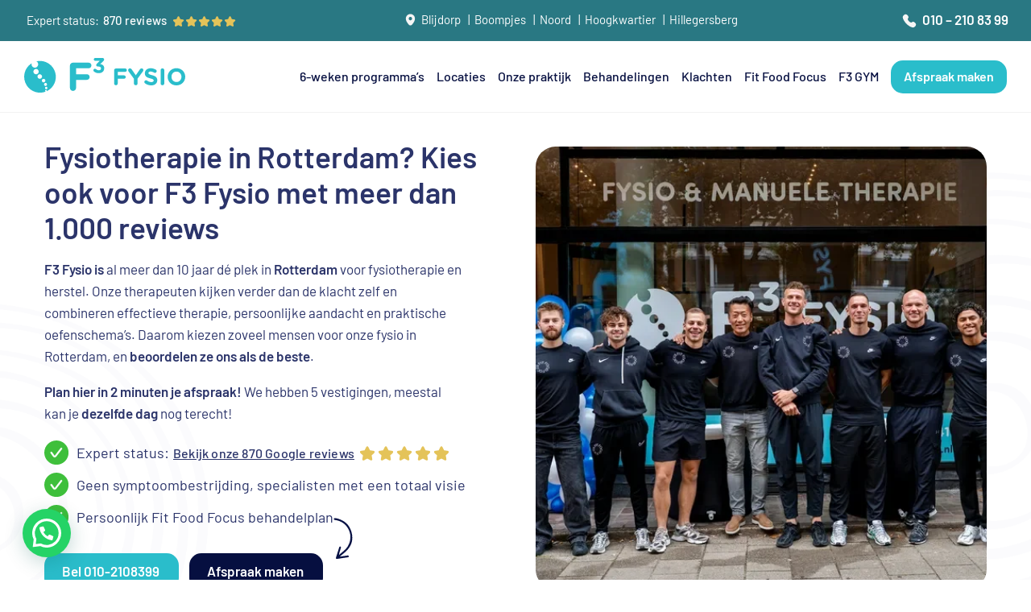

--- FILE ---
content_type: text/html; charset=UTF-8
request_url: https://www.f3fysio.nl/
body_size: 27341
content:


<!DOCTYPE html>
<html lang="nl-NL" prefix="og: https://ogp.me/ns#">
	<head>
		<meta charset="UTF-8">
		<meta name="viewport" content="width=device-width, initial-scale=1">

			<style>img:is([sizes="auto" i], [sizes^="auto," i]) { contain-intrinsic-size: 3000px 1500px }</style>
	
<!-- Search Engine Optimization door Rank Math PRO - https://rankmath.com/ -->
<title>Fysiotherapie in Rotterdam? Kies F3 Fysio met 1000+ reviews</title><link rel='preload' href='https://f3fysio.nl/wp-content/uploads/fonts/Barlow-SemiBold.woff2' as='font' type='font/woff2'><link rel='preload' href='https://f3fysio.nl/wp-content/uploads/fonts/Barlow-Medium.woff2' as='font' type='font/woff2'>
<meta name="description" content="Vandaag nog geholpen op 1 van onze 5 locaties in Rotterdam. Fysiotherapie die de oorzaak aanpakt als beste beoordeeld in Rotterdam."/>
<meta name="robots" content="follow, index, max-snippet:-1, max-video-preview:-1, max-image-preview:large"/>
<link rel="canonical" href="https://www.f3fysio.nl/" />
<meta property="og:locale" content="nl_NL" />
<meta property="og:type" content="website" />
<meta property="og:title" content="Fysiotherapie in Rotterdam? Kies F3 Fysio met 1000+ reviews" />
<meta property="og:description" content="Vandaag nog geholpen op 1 van onze 5 locaties in Rotterdam. Fysiotherapie die de oorzaak aanpakt als beste beoordeeld in Rotterdam." />
<meta property="og:url" content="https://www.f3fysio.nl/" />
<meta property="og:site_name" content="F3 Fysio" />
<meta property="og:updated_time" content="2026-01-05T14:36:46+01:00" />
<meta property="og:image" content="https://www.f3fysio.nl/wp-content/uploads/2025/02/Spinning_Hyrox_optimized-e1761726195344.jpg" />
<meta property="og:image:secure_url" content="https://www.f3fysio.nl/wp-content/uploads/2025/02/Spinning_Hyrox_optimized-e1761726195344.jpg" />
<meta property="og:image:width" content="576" />
<meta property="og:image:height" content="576" />
<meta property="og:image:alt" content="Team F3 Fysio tijdens HYROX oktober 2024 op spinningfietsen, lachend en gemotiveerd. Ze behaalden een knappe 3e plaats in de competitie. De setting is RAI Amsterdam in een grote indoorhal met een glazen dak en een sportieve sfeer." />
<meta property="og:image:type" content="image/jpeg" />
<meta name="twitter:card" content="summary_large_image" />
<meta name="twitter:title" content="Fysiotherapie in Rotterdam? Kies F3 Fysio met 1000+ reviews" />
<meta name="twitter:description" content="Vandaag nog geholpen op 1 van onze 5 locaties in Rotterdam. Fysiotherapie die de oorzaak aanpakt als beste beoordeeld in Rotterdam." />
<meta name="twitter:image" content="https://www.f3fysio.nl/wp-content/uploads/2025/02/Spinning_Hyrox_optimized-e1761726195344.jpg" />
<meta name="twitter:label1" content="Geschreven door" />
<meta name="twitter:data1" content="F3 Fysio" />
<meta name="twitter:label2" content="Tijd om te lezen" />
<meta name="twitter:data2" content="Minder dan een minuut" />
    <script type="application/ld+json">
    {
      "@context": "https://schema.org",
      "@type": "Organization",
      "url": "https://www.f3fysio.nl",
      "name": "F3 Fysio",
      "logo": "https://www.f3fysio.nl/wp-content/uploads/2023/08/Logo_F3-Fysio-square-01.png",
      "description": "F3 Fysio is een moderne fysiopraktijk in Rotterdam met meerdere locaties. Wij combineren fysiotherapie, voeding en training voor duurzaam herstel en topprestaties.",
      "email": "info@f3fysio.nl",
      "sameAs": [
        "https://www.facebook.com/f3fysio/",
        "https://www.instagram.com/f3fysio/",
        "https://www.linkedin.com/company/f3-fysio/",
        "https://www.tiktok.com/@f3fysio/"
      ]
    }
    </script>
    <!-- /Rank Math WordPress SEO plugin -->

<style id='classic-theme-styles-inline-css'>
/*! This file is auto-generated */
.wp-block-button__link{color:#fff;background-color:#32373c;border-radius:9999px;box-shadow:none;text-decoration:none;padding:calc(.667em + 2px) calc(1.333em + 2px);font-size:1.125em}.wp-block-file__button{background:#32373c;color:#fff;text-decoration:none}
</style>
<style id='joinchat-button-style-inline-css'>
.wp-block-joinchat-button{border:none!important;text-align:center}.wp-block-joinchat-button figure{display:table;margin:0 auto;padding:0}.wp-block-joinchat-button figcaption{font:normal normal 400 .6em/2em var(--wp--preset--font-family--system-font,sans-serif);margin:0;padding:0}.wp-block-joinchat-button .joinchat-button__qr{background-color:#fff;border:6px solid #25d366;border-radius:30px;box-sizing:content-box;display:block;height:200px;margin:auto;overflow:hidden;padding:10px;width:200px}.wp-block-joinchat-button .joinchat-button__qr canvas,.wp-block-joinchat-button .joinchat-button__qr img{display:block;margin:auto}.wp-block-joinchat-button .joinchat-button__link{align-items:center;background-color:#25d366;border:6px solid #25d366;border-radius:30px;display:inline-flex;flex-flow:row nowrap;justify-content:center;line-height:1.25em;margin:0 auto;text-decoration:none}.wp-block-joinchat-button .joinchat-button__link:before{background:transparent var(--joinchat-ico) no-repeat center;background-size:100%;content:"";display:block;height:1.5em;margin:-.75em .75em -.75em 0;width:1.5em}.wp-block-joinchat-button figure+.joinchat-button__link{margin-top:10px}@media (orientation:landscape)and (min-height:481px),(orientation:portrait)and (min-width:481px){.wp-block-joinchat-button.joinchat-button--qr-only figure+.joinchat-button__link{display:none}}@media (max-width:480px),(orientation:landscape)and (max-height:480px){.wp-block-joinchat-button figure{display:none}}

</style>
<link rel='stylesheet' id='brb-public-main-css-css' href='https://www.f3fysio.nl/wp-content/plugins/business-reviews-bundle/assets/css/public-main.css?ver=1.9.105' media='all' />
<style id='joinchat-head-inline-css'>
.joinchat{--ch:142;--cs:70%;--cl:49%;--bw:1}:root{--joinchat-ico:url("data:image/svg+xml;charset=utf-8,%3Csvg xmlns='http://www.w3.org/2000/svg' viewBox='0 0 24 24'%3E%3Cpath fill='%23fff' d='M3.516 3.516c4.686-4.686 12.284-4.686 16.97 0s4.686 12.283 0 16.97a12 12 0 0 1-13.754 2.299l-5.814.735a.392.392 0 0 1-.438-.44l.748-5.788A12 12 0 0 1 3.517 3.517zm3.61 17.043.3.158a9.85 9.85 0 0 0 11.534-1.758c3.843-3.843 3.843-10.074 0-13.918s-10.075-3.843-13.918 0a9.85 9.85 0 0 0-1.747 11.554l.16.303-.51 3.942a.196.196 0 0 0 .219.22zm6.534-7.003-.933 1.164a9.84 9.84 0 0 1-3.497-3.495l1.166-.933a.79.79 0 0 0 .23-.94L9.561 6.96a.79.79 0 0 0-.924-.445l-2.023.524a.797.797 0 0 0-.588.88 11.754 11.754 0 0 0 10.005 10.005.797.797 0 0 0 .88-.587l.525-2.023a.79.79 0 0 0-.445-.923L14.6 13.327a.79.79 0 0 0-.94.23z'/%3E%3C/svg%3E")}.joinchat{--sep:20px;--bottom:var(--sep);--s:60px;--h:calc(var(--s)/2);display:block;transform:scale3d(1,1,1);position:fixed;z-index:9000;right:var(--sep);bottom:var(--bottom)}.joinchat *{box-sizing:border-box}.joinchat__qr,.joinchat__chatbox{display:none}.joinchat__tooltip{opacity:0}.joinchat__button{position:absolute;z-index:2;bottom:8px;right:8px;height:var(--s);width:var(--s);background:#25d366 var(--joinchat-ico,none)center / 60% no-repeat;color:inherit;border-radius:50%;box-shadow:1px 6px 24px 0 rgba(7,94,84,0.24)}.joinchat--left{right:auto;left:var(--sep)}.joinchat--left .joinchat__button{right:auto;left:8px}.joinchat__button__ico{position:absolute;inset:0;display:flex;border-radius:50%;overflow:hidden;color:hsl(0deg 0% clamp(0%,var(--bw)*1000%,100%) / clamp(70%,var(--bw)*1000%,100%)) !important}.joinchat__button__ico svg{width:var(--ico-size,100%);height:var(--ico-size,100%);margin:calc((100% - var(--ico-size,100%))/2)}.joinchat__button:has(.joinchat__button__ico){background:hsl(var(--ch)var(--cs)var(--cl));box-shadow:1px 6px 24px 0 hsl(var(--ch)var(--cs)calc(var(--cl) - 10%) / 24%)}.joinchat__button:has(.joinchat__button__ico):hover,.joinchat__button:has(.joinchat__button__ico):active{background:hsl(var(--ch)var(--cs)calc(var(--cl) + 20%))}.joinchat__button__image{position:absolute;inset:1px;border-radius:50%;overflow:hidden;opacity:0}.joinchat__button__image img,.joinchat__button__image video{display:block;width:100%;height:100%;object-fit:cover;object-position:center}.joinchat--img .joinchat__button__image{opacity:1;animation:none}@media(orientation:portrait)and(width>=481px),(orientation:landscape)and(height>=481px){.joinchat--mobile{display:none !important}}@media(width <=480px),(orientation:landscape)and(height <=480px){.joinchat{--sep:6px}}
</style>
<script src="https://www.f3fysio.nl/wp-includes/js/jquery/jquery.min.js?ver=3.7.1" id="jquery-core-js"></script>
<script id="brb-public-main-js-js-extra" type="pmdelayedscript" data-cfasync="false" data-no-optimize="1" data-no-defer="1" data-no-minify="1" data-rocketlazyloadscript="1">
var brb_vars = {"ajaxurl":"https:\/\/www.f3fysio.nl\/wp-admin\/admin-ajax.php","gavatar":"https:\/\/www.f3fysio.nl\/wp-content\/plugins\/business-reviews-bundle\/assets\/img\/google_avatar.png"};
</script>
<script defer="defer" src="https://www.f3fysio.nl/wp-content/plugins/business-reviews-bundle/assets/js/public-main.js?ver=1.9.105" id="brb-public-main-js-js" type="pmdelayedscript" data-cfasync="false" data-no-optimize="1" data-no-defer="1" data-no-minify="1" data-rocketlazyloadscript="1"></script>
<!-- start Simple Custom CSS and JS -->
<style>
/* Custom CSS Fixes */

@font-face {
  font-family: Barlow;
  src: url('/wp-content/uploads/fonts/Barlow-SemiBold.eot?#iefix') format('embedded-opentype'),
       url('/wp-content/uploads/fonts/Barlow-SemiBold.woff2') format('woff2'),
       url('/wp-content/uploads/fonts/Barlow-SemiBold.woff') format('woff'),
       url('/wp-content/uploads/fonts/Barlow-SemiBold.ttf') format('truetype'),
       url('/wp-content/uploads/fonts/Barlow-SemiBold.svg#Barlow-SemiBold') format('svg');
  font-weight: bold;
  font-style: normal;
  font-display: swap;
}

@font-face {
  font-family: Barlow;
  src: url('/wp-content/uploads/fonts/Barlow-Medium.eot?#iefix') format('embedded-opentype'),
       url('/wp-content/uploads/fonts/Barlow-Medium.woff2') format('woff2'),
       url('/wp-content/uploads/fonts/Barlow-Medium.woff') format('woff'),
       url('/wp-content/uploads/fonts/Barlow-Medium.ttf') format('truetype'),
       url('/wp-content/uploads/fonts/Barlow-Medium.svg#Barlow-Medium') format('svg');
  font-weight: 500;
  font-style: normal;
  font-display: swap;
}

@font-face{
  font-family:Barlow;
  src: url('/wp-content/uploads/fonts/Barlow-Regular.eot?#iefix') format('embedded-opentype'),
       url('/wp-content/uploads/fonts/Barlow-Regular.woff2') format('woff2'),
       url('/wp-content/uploads/fonts/Barlow-Regular.woff') format('woff'),
       url('/wp-content/uploads/fonts/Barlow-Regular.ttf') format('truetype'),
       url('/wp-content/uploads/fonts/Barlow-Regular.svg#Barlow-Regular') format('svg');
  font-weight:400;
  font-style:normal;
  font-display:swap;
}</style>
<!-- end Simple Custom CSS and JS -->
<!-- start Simple Custom CSS and JS -->
<script type="pmdelayedscript" data-cfasync="false" data-no-optimize="1" data-no-defer="1" data-no-minify="1" data-rocketlazyloadscript="1">
jQuery(document).ready(function( $ ){
	
	
	if ($('body').hasClass('page-template-locaties-specific-template')) {
		console.log('ja');
	  // Zoek naar de tekst in .usp-list .rpi-header
	  let originalText = $('.usp-list .rpi-header').text().trim();

	  // Verwijder 'Bekijk onze', 'Google reviews' en 'Google' uit de tekst
	  let cleanedText = originalText
		.replace('Bekijk onze', '')
		.replace('Google reviews', 'reviews')
		.replace(/Google/g, '') // verwijdert alle overige gevallen van 'Google'
		.trim();

	  // Zet de opgeschoonde tekst in .f3-topbar .top-rating .rpi
	  $('.f3-topbar .top-rating .rpi').text(cleanedText);
	}
	
	
	// Check if the current page URL path is '/bedankt-ipad/'
    if (window.location.pathname === '/bedankt-ipad/') {
        // Set a timeout for 5 seconds before redirecting
        setTimeout(function() {
            // Redirect to the new URL
            window.location.href = '/exlrq7j57k9w81q6owwgzqk/';
        }, 10000); // 10000 milliseconds = 10 seconds
    }
	
	$(".f3-page.f3-ipad:not(.f3-ipad-special, .f3-ipad-no-front)").before('<div class="ipad-loading-screen"><div class="logo"><img src="data:image/svg+xml,%3Csvg%20xmlns=&#039;http://www.w3.org/2000/svg&#039;%20width=&#039;583&#039;%20height=&#039;125&#039;%20viewBox=&#039;0%200%20583%20125&#039;%3E%3C/svg%3E" width="583" height="125" alt="F3 Fysio Logo" data-retina_logo_url class="fusion-standard-logo perfmatters-lazy" data-src="https://www.f3fysio.nl/wp-content/uploads/2023/08/Logo_F3-Fysio_gesneden-01.svg" data-srcset="https://www.f3fysio.nl/wp-content/uploads/2023/08/Logo_F3-Fysio_gesneden-01.svg 1x" /><noscript><img src="https://www.f3fysio.nl/wp-content/uploads/2023/08/Logo_F3-Fysio_gesneden-01.svg" srcset="https://www.f3fysio.nl/wp-content/uploads/2023/08/Logo_F3-Fysio_gesneden-01.svg 1x" width="583" height="125" alt="F3 Fysio Logo" data-retina_logo_url="" class="fusion-standard-logo"></noscript></div><div class="loading-text"><h1>Gelieve te wachten</h1><p>De fysiotherapeut is aanwezig, alleen op dit moment in behandeling. Indien u komt om te oefenen in de zaal kunt alvast beginnen met de warming up tot dat de fysiotherepeut klaar is met de behandeling.</p></div><div class="button">Afspraak maken</div>');
	
		$(".f3-page.f3-ipad-special").before('<div class="ipad-loading-screen"><div class="logo"><img src="data:image/svg+xml,%3Csvg%20xmlns=&#039;http://www.w3.org/2000/svg&#039;%20width=&#039;583&#039;%20height=&#039;125&#039;%20viewBox=&#039;0%200%20583%20125&#039;%3E%3C/svg%3E" width="583" height="125" alt="F3 Fysio Logo" data-retina_logo_url class="fusion-standard-logo perfmatters-lazy" data-src="https://www.f3fysio.nl/wp-content/uploads/2023/08/Logo_F3-Fysio_gesneden-01.svg" data-srcset="https://www.f3fysio.nl/wp-content/uploads/2023/08/Logo_F3-Fysio_gesneden-01.svg 1x" /><noscript><img src="https://www.f3fysio.nl/wp-content/uploads/2023/08/Logo_F3-Fysio_gesneden-01.svg" srcset="https://www.f3fysio.nl/wp-content/uploads/2023/08/Logo_F3-Fysio_gesneden-01.svg 1x" width="583" height="125" alt="F3 Fysio Logo" data-retina_logo_url="" class="fusion-standard-logo"></noscript></div><a class="button back" href="/exlrq7j57k9w81q6owwgzqk/">Nieuw en een afspraak maken? Klik hier!</a><div class="button">Schrijf in het gastenboek</div>');
	
// 	$(".ipad-loading-screen .button.busy").on('click', function(e){
// 		window.location.href = '/in-behandeling/';
// 	});
	
	$(".ipad-loading-screen").on('click', function(e){
		$(this).remove();
	});
	
    $("#afspraak-maken").after("<a class='afspraak-maken-btn' href='/contact'>Afspraak maken</a>");
	
	$(".mobile-menu-trigger").click(function(){
	  $(".f3-header").toggleClass("active");
		$(this).toggleClass("close");
	});
	
	$(".mobile-menu-trigger.close").click(function(){
	  	$(".f3-header").removeClass("active");
		$(this).removeClass("close");
	});
	
	$(".mobile-menu-trigger").append("<div class='click-container'></div>");
	
	
	$(".f3-page.f3-home .intro .play-btn img").click(function(){
		
		$("body:has(.f3-home)").append('<div class="video-popup"><div class="close-popup"></div><iframe src="https://player.vimeo.com/video/953089438?badge=0&autopause=0&autoplay=1&player_id=0&app_id=58479" width="1000" height="563" frameborder="0" allow="autoplay; fullscreen; picture-in-picture; clipboard-write" title="F3 Fysio"></iframe></div>');
		
		$(".video-popup .close-popup").on('click', function(e){
			$('.video-popup').remove();
		});
		
	});
	
		$(".f3-page.f3-fysio-spec .intro .play-btn img").click(function(){
		
		$("body:has(.f3-fysio-spec)").append('<div class="video-popup"><div class="close-popup"></div><iframe src="https://player.vimeo.com/video/601915786?h=634228f872&title=0&byline=0" width="840" height="460" frameborder="0" allow="autoplay; fullscreen; picture-in-picture" allowfullscreen></iframe></div>');
		
		$(".video-popup .close-popup").on('click', function(e){
			$('.video-popup').remove();
		});
		
	});
	
	if ($(".f3-page").hasClass("f3-contact-new")){
		
		var data = [ 
		{}, //Sunday - closed
		{ open: 8, close: 17 }, //Monday
		{ open: 8, close: 17 }, //Tuesday
		{ open: 8, close: 17 }, //Wednesday
		{ open: 8, close: 17 }, //Thursday
		{ open: 8, close: 17 }, //Friday
		{ open: 8, close: 17 }	 //Saturday
	];
	
	var date = new Date();
	var dayOfWeek = date.getDay(); //0 is Sunday, 1 is Monday, etc...
	var openingTimes = data[dayOfWeek];
	var openClosed = false; //closed by default

	// check that there are opening times for today
	if (date.getHours() < openingTimes.close){
// 		console.log('open');		
	}
	
	if (openingTimes.open <= date.getHours()){
// 		console.log('close');
		$(".extra-contact-call").addClass("hide");
	}
	
		
	}
	

	
	
	function initializeCarousel(carousel) {
        let index = 0;
        const images = $(carousel).find('.carousel-images img');
        const totalImages = images.length;

        function showImage(index) {
            const offset = -index * 100;
            $(carousel).find('.carousel-images').css('transform', 'translateX(' + offset + '%)');
        }

        $(carousel).find('.next').on('click', function () {
            index = (index + 1) % totalImages;
            showImage(index);
        });

        $(carousel).find('.prev').on('click', function () {
            index = (index - 1 + totalImages) % totalImages;
            showImage(index);
        });
    }

    $('.carousel').each(function () {
        initializeCarousel(this);
    });
	
	
	
	
});
</script>
<!-- end Simple Custom CSS and JS -->

<link rel='stylesheet' id='11100-css' href='//www.f3fysio.nl/wp-content/uploads/custom-css-js/11100.css?v=6261' media='all' />
<script type="pmdelayedscript" data-cfasync="false" data-no-optimize="1" data-no-defer="1" data-no-minify="1" data-rocketlazyloadscript="1">document.documentElement.className += " js";</script>
<link rel="icon" href="https://www.f3fysio.nl/wp-content/uploads/2017/02/Favi-114-1-66x66.png" sizes="32x32" />
<link rel="icon" href="https://www.f3fysio.nl/wp-content/uploads/2017/02/Favi-114-1.png" sizes="192x192" />
<link rel="apple-touch-icon" href="https://www.f3fysio.nl/wp-content/uploads/2017/02/Favi-114-1.png" />
<meta name="msapplication-TileImage" content="https://www.f3fysio.nl/wp-content/uploads/2017/02/Favi-114-1.png" />
<noscript><style>.perfmatters-lazy[data-src]{display:none !important;}</style></noscript><style>.perfmatters-lazy-youtube{position:relative;width:100%;max-width:100%;height:0;padding-bottom:56.23%;overflow:hidden}.perfmatters-lazy-youtube img{position:absolute;top:0;right:0;bottom:0;left:0;display:block;width:100%;max-width:100%;height:auto;margin:auto;border:none;cursor:pointer;transition:.5s all;-webkit-transition:.5s all;-moz-transition:.5s all}.perfmatters-lazy-youtube img:hover{-webkit-filter:brightness(75%)}.perfmatters-lazy-youtube .play{position:absolute;top:50%;left:50%;right:auto;width:68px;height:48px;margin-left:-34px;margin-top:-24px;background:url(https://www.f3fysio.nl/wp-content/plugins/perfmatters/img/youtube.svg) no-repeat;background-position:center;background-size:cover;pointer-events:none}.perfmatters-lazy-youtube iframe{position:absolute;top:0;left:0;width:100%;height:100%;z-index:99}.wp-has-aspect-ratio .wp-block-embed__wrapper{position:relative;}.wp-has-aspect-ratio .perfmatters-lazy-youtube{position:absolute;top:0;right:0;bottom:0;left:0;width:100%;height:100%;padding-bottom:0}</style>
		<!-- Google Tag Manager -->
			<script type="pmdelayedscript" data-cfasync="false" data-no-optimize="1" data-no-defer="1" data-no-minify="1" data-rocketlazyloadscript="1">
				(function(w, d, s, l, i) {
					w[l] = w[l] || [];
					w[l].push({
						'gtm.start': new Date().getTime(),
						event: 'gtm.js'
					});
					var f = d.getElementsByTagName(s)[0],
						j = d.createElement(s),
						dl = l != 'dataLayer' ? '&l=' + l : '';
					j.async = true;
					j.src =
						'https://www.googletagmanager.com/gtm.js?id=' + i + dl;
					f.parentNode.insertBefore(j, f);
				})(window, document, 'script', 'dataLayer', 'GTM-PCD6B7SJ');
			</script>
			<!-- End Google Tag Manager -->

			<!-- Hotjar Tracking Code for https://f3fysio.nl -->
			<script type="pmdelayedscript" data-cfasync="false" data-no-optimize="1" data-no-defer="1" data-no-minify="1" data-rocketlazyloadscript="1">
				(function(h, o, t, j, a, r) {
					h.hj = h.hj || function() {
						(h.hj.q = h.hj.q || []).push(arguments)
					};
					h._hjSettings = {
						hjid: 3644419,
						hjsv: 6
					};
					a = o.getElementsByTagName('head')[0];
					r = o.createElement('script');
					r.async = 1;
					r.src = t + h._hjSettings.hjid + j + h._hjSettings.hjsv;
					a.appendChild(r);
				})(window, document, 'https://static.hotjar.com/c/hotjar-', '.js?sv=');
			</script>

			<script type="pmdelayedscript" data-cfasync="false" data-no-optimize="1" data-no-defer="1" data-no-minify="1" data-rocketlazyloadscript="1">var continuallySettings = { appID: "835r9n7m3yj9" };</script>
			<script src="https://cdn-app.continual.ly/js/embed/continually-embed.latest.min.js" type="pmdelayedscript" data-cfasync="false" data-no-optimize="1" data-no-defer="1" data-no-minify="1" data-rocketlazyloadscript="1"></script>

	</head>
	<body class="home wp-singular page-template page-template-template-pages page-template-home-template page-template-template-pageshome-template-php page page-id-11703 wp-embed-responsive wp-theme-lowtide wp-child-theme-lowtide-child noojs ">

		<!-- Google Tag Manager (noscript) -->
		<noscript><iframe src="https://www.googletagmanager.com/ns.html?id=GTM-PCD6B7SJ" height="0" width="0" style="display:none;visibility:hidden"></iframe></noscript>
		<!-- End Google Tag Manager (noscript) -->

		    
		
			<header id="site-header" class="site-header">
				
<div class="container">

	 
  <header class="f3-header">

    <div class="f3-topbar">
      <div class="top-rating"><span class="expert-text">Expert status:</span> <a href="/beoordelingen" aria-label="Ga naar beoordelingen"><div class="rpi" style="--head-based-color: #ede9e9; --head-fs: 0.95em;" data-id="12517" data-opts='{"layout":"temp","style_style":"1","style_stars":"4","style_ava":"1","head_logo":"5","style_logo":"1","pagination":"10","text_size":"","hide_avatar":"","hide_name":"","disable_review_time":"","disable_user_link":"","disable_google_link":"","open_link":"1","nofollow_link":"1","lazy_load_img":"1","time_format":"","breakpoints":"","ajax_load":"","trans":{"read more":"lees meer","Response from the owner":"Reactie van de eigenaar"}}' data-exec=""><div class="rpi-header"><div class="rating" style="display:none">811</div><div class="rating-total"></div><script type="pmdelayedscript" data-cfasync="false" data-no-optimize="1" data-no-defer="1" data-no-minify="1" data-rocketlazyloadscript="1">document.addEventListener("DOMContentLoaded", function () { let total = 0; document.querySelectorAll('.rpi-header .rating').forEach(function(el) { total += parseInt(el.textContent.trim()) || 0; }); const totalEl = document.querySelector('.rating-total'); if (totalEl) { totalEl.textContent = total + ' reviews'; totalEl.classList.add('loaded'); } });</script><div class="rating" style="display:none">106</div><div class="rating-total"></div><script type="pmdelayedscript" data-cfasync="false" data-no-optimize="1" data-no-defer="1" data-no-minify="1" data-rocketlazyloadscript="1">document.addEventListener("DOMContentLoaded", function () { let total = 0; document.querySelectorAll('.rpi-header .rating').forEach(function(el) { total += parseInt(el.textContent.trim()) || 0; }); const totalEl = document.querySelector('.rating-total'); if (totalEl) { totalEl.textContent = total + ' reviews'; totalEl.classList.add('loaded'); } });</script><div class="rating" style="display:none">126</div><div class="rating-total"></div><script type="pmdelayedscript" data-cfasync="false" data-no-optimize="1" data-no-defer="1" data-no-minify="1" data-rocketlazyloadscript="1">document.addEventListener("DOMContentLoaded", function () { let total = 0; document.querySelectorAll('.rpi-header .rating').forEach(function(el) { total += parseInt(el.textContent.trim()) || 0; }); const totalEl = document.querySelector('.rating-total'); if (totalEl) { totalEl.textContent = total + ' reviews'; totalEl.classList.add('loaded'); } });</script><div class="rating" style="display:none">100</div><div class="rating-total"></div><script type="pmdelayedscript" data-cfasync="false" data-no-optimize="1" data-no-defer="1" data-no-minify="1" data-rocketlazyloadscript="1">document.addEventListener("DOMContentLoaded", function () { let total = 0; document.querySelectorAll('.rpi-header .rating').forEach(function(el) { total += parseInt(el.textContent.trim()) || 0; }); const totalEl = document.querySelector('.rating-total'); if (totalEl) { totalEl.textContent = total + ' reviews'; totalEl.classList.add('loaded'); } });</script></div><span class="rpi-hide" style="display:none"><style>.rpi-star:first-child[data-rating]::before{content:attr(data-rating);color:var(--star-color);font-size:var(--head-grade-fs);font-weight:var(--head-grade-weight,900)}</style></span><img src="[data-uri]" alt="" onload="(function(el) { window.brb_vars=window.brb_vars||{ajaxurl:'https://www.f3fysio.nl/wp-admin/admin-ajax.php'}; var t = setInterval(function() {if (window.RichPlugins && !el.getAttribute('data-exec')) { let l = 'temp'; RichPlugins.init(el); clearInterval(t) }}, 200)})(this.closest('.rpi'))" width="1" height="1" style="display:none"></div></a><div class="stars">
                      <div class="star"></div>
                      <div class="star"></div>
                      <div class="star"></div>
                      <div class="star"></div>
                      <div class="star"></div>
                    </div></div>
      <div class="top-center">
        <div class="top-address">Blijdorp &nbsp;&nbsp;|&nbsp;&nbsp;Boompjes &nbsp;&nbsp;|&nbsp;&nbsp;Noord &nbsp;&nbsp;|&nbsp;&nbsp;Hoogkwartier &nbsp;&nbsp;|&nbsp;&nbsp;Hillegersberg</div>
        <div class="top-hours">Doordeweeks 8.00 - 20.00 &nbsp;&nbsp;|&nbsp;&nbsp; Zaterdag: 9.00 – 17.00</div>
      </div>
      <div class="top-phone top-phone-click"><a target="_blank" rel="noopener noreferrer" href="tel:0102108399">010 – 210 83 99</a></div>
    </div>

    <div class="f3-nav">
      <div class="logo">
        <a href="/">
          <img src="data:image/svg+xml,%3Csvg%20xmlns=&#039;http://www.w3.org/2000/svg&#039;%20width=&#039;583&#039;%20height=&#039;125&#039;%20viewBox=&#039;0%200%20583%20125&#039;%3E%3C/svg%3E" width="583" height="125" alt="F3 Fysio Logo" data-retina_logo_url class="fusion-standard-logo perfmatters-lazy" data-src="https://www.f3fysio.nl/wp-content/uploads/2023/08/Logo_F3-Fysio_gesneden-01.svg" data-srcset="https://www.f3fysio.nl/wp-content/uploads/2023/08/Logo_F3-Fysio_gesneden-01.svg 1x" /><noscript><img src="https://www.f3fysio.nl/wp-content/uploads/2023/08/Logo_F3-Fysio_gesneden-01.svg" srcset="https://www.f3fysio.nl/wp-content/uploads/2023/08/Logo_F3-Fysio_gesneden-01.svg 1x" width="583" height="125" alt="F3 Fysio Logo" data-retina_logo_url="" class="fusion-standard-logo"></noscript>
        </a>
      </div>

      <div class="navigation">

        <nav class="f3-main-menu" aria-label="Main Menu">
          <div class="f3-menu"><ul id="menu-hoofdmenu-pv" class="menu"><li id="menu-item-11841" class="menu-item menu-item-type-post_type menu-item-object-page menu-item-11841"><a href="https://www.f3fysio.nl/6-weken-programmas/">6-weken programma’s</a></li>
<li id="menu-item-12813" class="menu-item menu-item-type-post_type menu-item-object-page menu-item-12813"><a href="https://www.f3fysio.nl/locaties-rotterdam/">Locaties</a></li>
<li id="menu-item-11977" class="menu-item menu-item-type-post_type menu-item-object-page menu-item-11977"><a href="https://www.f3fysio.nl/onze-praktijk/">Onze praktijk</a></li>
<li id="menu-item-11393" class="menu-item menu-item-type-post_type menu-item-object-page menu-item-11393"><a href="https://www.f3fysio.nl/behandelingen/">Behandelingen</a></li>
<li id="menu-item-11507" class="menu-item menu-item-type-post_type menu-item-object-page menu-item-11507"><a href="https://www.f3fysio.nl/klachten/">Klachten</a></li>
<li id="menu-item-6020" class="menu-item menu-item-type-post_type menu-item-object-page menu-item-6020"><a href="https://www.f3fysio.nl/fitfoodfocus/">Fit Food Focus</a></li>
<li id="menu-item-15243" class="menu-item menu-item-type-post_type menu-item-object-page menu-item-15243"><a href="https://www.f3fysio.nl/f3-gym-medische-fitness-rotterdam/">F3 GYM</a></li>
<li id="menu-item-6019" class="button-default-cstm menu-item menu-item-type-custom menu-item-object-custom menu-item-6019"><a href="/afspraak-maken/">Afspraak maken</a></li>
</ul></div>        </nav>

        <div class="mobile-menu-trigger">
          <div class="bar"></div>
          <div class="bar"></div>
          <div class="bar"></div>
        </div>

      </div>
    </div>

  </header>


</div>
			</header>
			<div class="site-content" id="site-content">

  <div class="main f3-page f3-behandeling f3-home">

    <div class="container">

      <div class="intro full-width">
        <div class="internal-container">
          <div class="cols col-2">
            <div class="left col">
              <h1>Fysiotherapie in Rotterdam? Kies ook voor F3 Fysio met meer dan 1.000 reviews</h1>
              <div><p><strong>F3 Fysio is</strong> al meer dan 10 jaar dé plek in <strong>Rotterdam </strong> voor fysiotherapie en herstel. Onze therapeuten kijken verder dan de klacht zelf en combineren effectieve therapie, persoonlijke aandacht en praktische oefenschema’s. Daarom kiezen zoveel mensen voor onze fysio in Rotterdam, en <strong>beoordelen ze ons als de beste</strong>.</p>
<p><strong>Plan hier in 2 minuten je afspraak!  </strong>We hebben 5 vestigingen, meestal kan je <strong>dezelfde dag</strong> nog terecht!</p>
</div>
              <ul class="usp-list">
                <li>
                  <div class="sub-list">
                    <span class="remove-mobile">Expert status: &nbsp;</span><a href="/beoordelingen"><div class="rpi" style="" data-id="12514" data-opts='{"layout":"temp","style_style":"1","style_stars":"4","style_ava":"1","head_logo":"5","style_logo":"1","pagination":"10","text_size":"","hide_avatar":"","hide_name":"","disable_review_time":"","disable_user_link":"","disable_google_link":"","open_link":"1","nofollow_link":"1","lazy_load_img":"1","time_format":"","breakpoints":"","ajax_load":"","trans":{"read more":"lees meer","Response from the owner":"Reactie van de eigenaar"}}' data-exec=""><div class="rpi-header"><div class="rating-2" style="display:none">811</div><div class="rating-total-2"></div><script type="pmdelayedscript" data-perfmatters-type="text/javascript" data-cfasync="false" data-no-optimize="1" data-no-defer="1" data-no-minify="1" data-rocketlazyloadscript="1">document.addEventListener("DOMContentLoaded", function () { let total2 = 0; document.querySelectorAll('.rpi-header .rating-2').forEach(function(el) { total2 += parseInt(el.textContent.trim()) || 0; }); const totalEl2 = document.querySelector('.rpi-header .rating-total-2'); if (totalEl2) { totalEl2.textContent = 'Bekijk onze ' + total2 + ' Google reviews'; totalEl2.classList.add('loaded'); } });</script><script type="pmdelayedscript" data-cfasync="false" data-no-optimize="1" data-no-defer="1" data-no-minify="1" data-rocketlazyloadscript="1">jQuery(document).ready(function ($) { if ($('body').hasClass('page-id-11812')) { setTimeout(function () { const el = $('.rating-total-2.loaded'); if (el.length && !el.hasClass('halved')) { const originalText = el.text(); const match = originalText.match(/(\d+)/); if (match) { const originalNumber = parseInt(match[1], 10); el.attr('data-original-value', originalNumber); const halved = Math.round(originalNumber / 2); const newText = originalText.replace(originalNumber, halved); el.text(newText); el.addClass('halved'); } } }, 500); } });</script><div class="rating-2" style="display:none">106</div><div class="rating-total-2"></div><script type="pmdelayedscript" data-perfmatters-type="text/javascript" data-cfasync="false" data-no-optimize="1" data-no-defer="1" data-no-minify="1" data-rocketlazyloadscript="1">document.addEventListener("DOMContentLoaded", function () { let total2 = 0; document.querySelectorAll('.rpi-header .rating-2').forEach(function(el) { total2 += parseInt(el.textContent.trim()) || 0; }); const totalEl2 = document.querySelector('.rpi-header .rating-total-2'); if (totalEl2) { totalEl2.textContent = 'Bekijk onze ' + total2 + ' Google reviews'; totalEl2.classList.add('loaded'); } });</script><script type="pmdelayedscript" data-cfasync="false" data-no-optimize="1" data-no-defer="1" data-no-minify="1" data-rocketlazyloadscript="1">jQuery(document).ready(function ($) { if ($('body').hasClass('page-id-11812')) { setTimeout(function () { const el = $('.rating-total-2.loaded'); if (el.length && !el.hasClass('halved')) { const originalText = el.text(); const match = originalText.match(/(\d+)/); if (match) { const originalNumber = parseInt(match[1], 10); el.attr('data-original-value', originalNumber); const halved = Math.round(originalNumber / 2); const newText = originalText.replace(originalNumber, halved); el.text(newText); el.addClass('halved'); } } }, 500); } });</script><div class="rating-2" style="display:none">126</div><div class="rating-total-2"></div><script type="pmdelayedscript" data-perfmatters-type="text/javascript" data-cfasync="false" data-no-optimize="1" data-no-defer="1" data-no-minify="1" data-rocketlazyloadscript="1">document.addEventListener("DOMContentLoaded", function () { let total2 = 0; document.querySelectorAll('.rpi-header .rating-2').forEach(function(el) { total2 += parseInt(el.textContent.trim()) || 0; }); const totalEl2 = document.querySelector('.rpi-header .rating-total-2'); if (totalEl2) { totalEl2.textContent = 'Bekijk onze ' + total2 + ' Google reviews'; totalEl2.classList.add('loaded'); } });</script><script type="pmdelayedscript" data-cfasync="false" data-no-optimize="1" data-no-defer="1" data-no-minify="1" data-rocketlazyloadscript="1">jQuery(document).ready(function ($) { if ($('body').hasClass('page-id-11812')) { setTimeout(function () { const el = $('.rating-total-2.loaded'); if (el.length && !el.hasClass('halved')) { const originalText = el.text(); const match = originalText.match(/(\d+)/); if (match) { const originalNumber = parseInt(match[1], 10); el.attr('data-original-value', originalNumber); const halved = Math.round(originalNumber / 2); const newText = originalText.replace(originalNumber, halved); el.text(newText); el.addClass('halved'); } } }, 500); } });</script><div class="rating-2" style="display:none">100</div><div class="rating-total-2"></div><script type="pmdelayedscript" data-perfmatters-type="text/javascript" data-cfasync="false" data-no-optimize="1" data-no-defer="1" data-no-minify="1" data-rocketlazyloadscript="1">document.addEventListener("DOMContentLoaded", function () { let total2 = 0; document.querySelectorAll('.rpi-header .rating-2').forEach(function(el) { total2 += parseInt(el.textContent.trim()) || 0; }); const totalEl2 = document.querySelector('.rpi-header .rating-total-2'); if (totalEl2) { totalEl2.textContent = 'Bekijk onze ' + total2 + ' Google reviews'; totalEl2.classList.add('loaded'); } });</script><script type="pmdelayedscript" data-cfasync="false" data-no-optimize="1" data-no-defer="1" data-no-minify="1" data-rocketlazyloadscript="1">jQuery(document).ready(function ($) { if ($('body').hasClass('page-id-11812')) { setTimeout(function () { const el = $('.rating-total-2.loaded'); if (el.length && !el.hasClass('halved')) { const originalText = el.text(); const match = originalText.match(/(\d+)/); if (match) { const originalNumber = parseInt(match[1], 10); el.attr('data-original-value', originalNumber); const halved = Math.round(originalNumber / 2); const newText = originalText.replace(originalNumber, halved); el.text(newText); el.addClass('halved'); } } }, 500); } });</script></div><span class="rpi-hide" style="display:none"><style>.rpi-star:first-child[data-rating]::before{content:attr(data-rating);color:var(--star-color);font-size:var(--head-grade-fs);font-weight:var(--head-grade-weight,900)}</style></span><img src="[data-uri]" alt="" onload="(function(el) { window.brb_vars=window.brb_vars||{ajaxurl:'https://www.f3fysio.nl/wp-admin/admin-ajax.php'}; var t = setInterval(function() {if (window.RichPlugins && !el.getAttribute('data-exec')) { let l = 'temp'; RichPlugins.init(el); clearInterval(t) }}, 200)})(this.closest('.rpi'))" width="1" height="1" style="display:none"></div></a>
                    <div class="stars">
                      <div class="star"></div>
                      <div class="star"></div>
                      <div class="star"></div>
                      <div class="star"></div>
                      <div class="star"></div>
                    </div>
                  </div>
                </li>
                <li>Geen symptoombestrijding, specialisten met een totaal visie</li>
                <li>Persoonlijk Fit Food Focus behandelplan</li>
              </ul>
              <div class="buttons">
                <a class="button-default" target="_blank" rel="noopener noreferrer" href="tel:0031102108399">Bel 010-2108399</a>
                <a class="button-default alt" href="/afspraak-maken/">Afspraak maken</a>
              </div>

                              <div class="promise"><p><strong>Ben je op zoek naar Fysiotherapie in Rotterdam? Wij staan voor je klaar! </strong></p>
</div>
              
            </div>
            <div class="right col">
              <figure>
                    <img width="533" height="533" src="data:image/svg+xml,%3Csvg%20xmlns=&#039;http://www.w3.org/2000/svg&#039;%20width=&#039;533&#039;%20height=&#039;533&#039;%20viewBox=&#039;0%200%20533%20533&#039;%3E%3C/svg%3E" alt="Teamfoto van alle F3 fysiotherapeuten voor de deur van de nieuwe vestiging op de Mariniersweg te Rotterdam" class="perfmatters-lazy" data-src="https://www.f3fysio.nl/wp-content/uploads/2025/09/f3fysio-teamfoto-opening-mariniersweg1-e1758115463707.webp" /><noscript><img width="533" height="533" src="https://www.f3fysio.nl/wp-content/uploads/2025/09/f3fysio-teamfoto-opening-mariniersweg1-e1758115463707.webp" alt="Teamfoto van alle F3 fysiotherapeuten voor de deur van de nieuwe vestiging op de Mariniersweg te Rotterdam" /></noscript>
              </figure>
            </div>
          </div>
        </div>
        
            <div class="contact-options usp-new full-width">
        <div class="internal-container">

            <div class="cols col-3">
                <div class="left col">
                    <img alt="verzekeraars icoon" class="usp-icon perfmatters-lazy" src="data:image/svg+xml,%3Csvg%20xmlns=&#039;http://www.w3.org/2000/svg&#039;%20width=&#039;0&#039;%20height=&#039;0&#039;%20viewBox=&#039;0%200%200%200&#039;%3E%3C/svg%3E" data-src="https://www.f3fysio.nl/wp-content/uploads/2025/02/newpen.svg" /><noscript><img alt="verzekeraars icoon" class="usp-icon" src="https://www.f3fysio.nl/wp-content/uploads/2025/02/newpen.svg" /></noscript>
                    <p><p>Aangesloten bij 97% van de verzekeraars</p>
</p>
                </div>
                <div class="middle col">
                    <img alt="tijd icoon" class="usp-icon perfmatters-lazy" src="data:image/svg+xml,%3Csvg%20xmlns=&#039;http://www.w3.org/2000/svg&#039;%20width=&#039;0&#039;%20height=&#039;0&#039;%20viewBox=&#039;0%200%200%200&#039;%3E%3C/svg%3E" data-src="https://www.f3fysio.nl/wp-content/uploads/2025/02/newclock.svg" /><noscript><img alt="tijd icoon" class="usp-icon" src="https://www.f3fysio.nl/wp-content/uploads/2025/02/newclock.svg" /></noscript>
                    <p><p>Geopend tot 20.00 uur en op zaterdag</p>
</p>
                </div>
                <div class="afspraak col">
                    <img alt="bel icoon" class="usp-icon perfmatters-lazy" src="data:image/svg+xml,%3Csvg%20xmlns=&#039;http://www.w3.org/2000/svg&#039;%20width=&#039;0&#039;%20height=&#039;0&#039;%20viewBox=&#039;0%200%200%200&#039;%3E%3C/svg%3E" data-src="https://www.f3fysio.nl/wp-content/uploads/2025/02/newperson.svg" /><noscript><img alt="bel icoon" class="usp-icon" src="https://www.f3fysio.nl/wp-content/uploads/2025/02/newperson.svg" /></noscript>
                    <p><p>Vandaag nog een afspraak? Bel nu!</p>
</p>
                </div>
            </div>
        </div>
    </div>
    
      </div>



          <div class="specialities">
                  <h2>Wij hebben alle kennis in huis</h2>
        
                  <p>en zijn specialist in knie- nek- en rugklachten</p>
        
                  <div class="cols col-3">
                          <div class="col">
                                  <a class="behandeling-link" href="/behandelingen/"></a>
                
                                  <img width="780" height="780" src="data:image/svg+xml,%3Csvg%20xmlns=&#039;http://www.w3.org/2000/svg&#039;%20width=&#039;780&#039;%20height=&#039;780&#039;%20viewBox=&#039;0%200%20780%20780&#039;%3E%3C/svg%3E" alt class="perfmatters-lazy" data-src="https://www.f3fysio.nl/wp-content/uploads/2025/06/loopbandtraining-met-trainer-en-client-f3-fysio-e1749308865471.jpg" /><noscript><img width="780" height="780" src="https://www.f3fysio.nl/wp-content/uploads/2025/06/loopbandtraining-met-trainer-en-client-f3-fysio-e1749308865471.jpg" alt=""></noscript>
                
                                  <a class="button-default alt" href="/behandelingen/">
                    Behandelingen                  </a>
                              </div>
                          <div class="col">
                                  <a class="behandeling-link" href="/klachten/"></a>
                
                                  <img width="800" height="800" src="data:image/svg+xml,%3Csvg%20xmlns=&#039;http://www.w3.org/2000/svg&#039;%20width=&#039;800&#039;%20height=&#039;800&#039;%20viewBox=&#039;0%200%20800%20800&#039;%3E%3C/svg%3E" alt class="perfmatters-lazy" data-src="https://www.f3fysio.nl/wp-content/uploads/2025/06/Knieblessures-F3-Fysio-Rotterdam-scaled-e1750709151258.jpg" /><noscript><img width="800" height="800" src="https://www.f3fysio.nl/wp-content/uploads/2025/06/Knieblessures-F3-Fysio-Rotterdam-scaled-e1750709151258.jpg" alt=""></noscript>
                
                                  <a class="button-default alt" href="/klachten/">
                    Klachten                  </a>
                              </div>
                          <div class="col">
                                  <a class="behandeling-link" href="/fitfoodfocus/"></a>
                
                                  <img width="1707" height="1707" src="data:image/svg+xml,%3Csvg%20xmlns=&#039;http://www.w3.org/2000/svg&#039;%20width=&#039;1707&#039;%20height=&#039;1707&#039;%20viewBox=&#039;0%200%201707%201707&#039;%3E%3C/svg%3E" alt class="perfmatters-lazy" data-src="https://www.f3fysio.nl/wp-content/uploads/2025/09/f3fysio-rugklachten-oefening-verbeteren-mariniersweg-scaled-e1757492200468.webp" /><noscript><img width="1707" height="1707" src="https://www.f3fysio.nl/wp-content/uploads/2025/09/f3fysio-rugklachten-oefening-verbeteren-mariniersweg-scaled-e1757492200468.webp" alt=""></noscript>
                
                                  <a class="button-default alt" href="/fitfoodfocus/">
                    Fit Food Focus                  </a>
                              </div>
                      </div>
              </div>
    

      <!-- <div class="specialities">
        <h2>Wij hebben alle kennis in huis</h2>
        <p>en zijn specialist in knie- nek- en rugklachten</p>
        <div class="cols col-3">
          <div class="left col">
            <a class="behandeling-link" href="/behandelingen"></a>
            <img width="1865" height="1865" src="data:image/svg+xml,%3Csvg%20xmlns=&#039;http://www.w3.org/2000/svg&#039;%20width=&#039;1865&#039;%20height=&#039;1865&#039;%20viewBox=&#039;0%200%201865%201865&#039;%3E%3C/svg%3E" alt="Foto van behandelingen" class="perfmatters-lazy" data-src="/wp-content/uploads/2023/09/IMG_1194-scaled-1.jpg" /><noscript><img width="1865" height="1865" src="/wp-content/uploads/2023/09/IMG_1194-scaled-1.jpg" alt="Foto van behandelingen" /></noscript>
            <a class="button-default alt" href="/behandeling">Behandelingen</a>
          </div>
          <div class="middle col">
            <a class="behandeling-link" href="/klachten"></a>
            <img width="768" height="768" src="data:image/svg+xml,%3Csvg%20xmlns=&#039;http://www.w3.org/2000/svg&#039;%20width=&#039;768&#039;%20height=&#039;768&#039;%20viewBox=&#039;0%200%20768%20768&#039;%3E%3C/svg%3E" alt="Foto van Klacht" class="perfmatters-lazy" data-src="/wp-content/uploads/2023/08/2-knieprothese-1.jpg" /><noscript><img width="768" height="768" src="/wp-content/uploads/2023/08/2-knieprothese-1.jpg" alt="Foto van Klacht" /></noscript>
            <a class="button-default alt" href="/klachten">Klachten</a>
          </div>
          <div class="right col">
            <a class="behandeling-link" href="/fitfoodfocus"></a>
            <img width="3961" height="5941" src="data:image/svg+xml,%3Csvg%20xmlns=&#039;http://www.w3.org/2000/svg&#039;%20width=&#039;3961&#039;%20height=&#039;5941&#039;%20viewBox=&#039;0%200%203961%205941&#039;%3E%3C/svg%3E" alt="Foto Fit Food Focus" class="perfmatters-lazy" data-src="/wp-content/uploads/2023/09/96A1324-1.jpg" /><noscript><img width="3961" height="5941" src="/wp-content/uploads/2023/09/96A1324-1.jpg" alt="Foto Fit Food Focus" /></noscript>
            <a class="button-default alt" href="/behandeling">Fit Food Focus</a>
          </div>
        </div>
      </div> -->


      

       <div class="content-row col-2 full-width ">
            <div class="internal-container">
              <div class="left col">
                <h2> Nieuw: F3 Gym is geopend op 1 januari 2026 </h2>
                <div class="content"> <p>F3 Gym is dé plek waar medische fitness, fysiotherapie-expertise en persoonlijke begeleiding samenkomen. Train in alle rust, zonder drukte, en met ondersteuning van therapeuten die jouw lichaam kennen. Perfect voor duurzaam herstel, pijnvrij bewegen en verantwoord sterker worden. Lees alles over deze <a href="https://www.f3fysio.nl/f3-gym-medische-fitness-rotterdam/">nieuwe medische sportschool in Rotterdam.</a>.</p>
 </div>
              </div>
              <div class="right col ">
                                  <figure>
                    <img width="1200" height="1200" src="data:image/svg+xml,%3Csvg%20xmlns=&#039;http://www.w3.org/2000/svg&#039;%20width=&#039;1200&#039;%20height=&#039;1200&#039;%20viewBox=&#039;0%200%201200%201200&#039;%3E%3C/svg%3E" class="perfmatters-lazy" data-src="https://www.f3fysio.nl/wp-content/uploads/2026/01/f3-gym-hertekade-gevel-entree-f3-gym-rotterdam-e1767616865825.webp" /><noscript><img width="1200" height="1200" src="https://www.f3fysio.nl/wp-content/uploads/2026/01/f3-gym-hertekade-gevel-entree-f3-gym-rotterdam-e1767616865825.webp"></noscript>
                  </figure>

                                                </div>
            </div>
          </div>

       <div class="content-row col-2 full-width ">
            <div class="internal-container">
              <div class="left col">
                <h2>  </h2>
                <div class="content"> <p>Ons team bestaat uit 25 gepassioneerde fysiotherapeuten. Wij zijn experts in knieklachten, blessures en revalidatie voor complexe knieproblemen zoals met kruisbanden. Voor lage rugproblemen en pijn in schouder en nek hebben wij speciale 6 weken programma&#8217;s. Bij F3 Fysio kijken we ook naar balans tussen lichaam en geest. Onze reviews vertellen hoe wij cliënten hebben geholpen met pijnvrij bewegen, het hervinden van levenslust en het voorkomen van klachten. Neem contact op voor een persoonlijke intake.</p>
<p>Wij zijn trots op onze blije cliënten; F3 Fysio krijgt de meeste en hoogste beoordelingen in Rotterdam op Google. <a title="Bekijk honderden Google-reviews van tevreden cliënten" href="https://www.f3fysio.nl/beoordelingen/">Bekijk waarom wij de best beoordeelde fysio van Rotterdam zijn</a></p>
<p><a href="/afspraak-maken"><strong>Vrijblijvend advies nodig?</strong></a> <a href="/team"><strong>Ontmoet ons team</strong></a></p>
 </div>
              </div>
              <div class="right col has-review">
                                  <figure>
                    <img width="400" height="400" src="data:image/svg+xml,%3Csvg%20xmlns=&#039;http://www.w3.org/2000/svg&#039;%20width=&#039;400&#039;%20height=&#039;400&#039;%20viewBox=&#039;0%200%20400%20400&#039;%3E%3C/svg%3E" class="perfmatters-lazy" data-src="https://www.f3fysio.nl/wp-content/uploads/2025/12/f3fysio-balie-afspraak-walenburgerweg-e1765445490318.webp" /><noscript><img width="400" height="400" src="https://www.f3fysio.nl/wp-content/uploads/2025/12/f3fysio-balie-afspraak-walenburgerweg-e1765445490318.webp"></noscript>
                  </figure>

                                      <div class="review-in-photo">
                      <div class="rip-title"> Ursula van der Velden - 25 jan'25 &nbsp;-&nbsp; Mijn laatste redding                        <div class="stars">
                          <div class="star"></div>
                          <div class="star"></div>
                          <div class="star"></div>
                          <div class="star"></div>
                          <div class="star"></div>
                        </div>
                      </div>
                      <p class="rip-text"> Na 2,5 jaar frozen shoulder, bekkenklachten en zenuwpijn had ik bijna de hoop opgegeven. Van altijd sporten naar plat liggen... Tot ik bij F3 Fysio kwam. Nu beweeg ik weer, heb energie en kracht. Duizendmaal dank!                      </p>
                      <div class="rip-stars">
                                              </div>
                      <div class="rip-name">  </div>
                    </div>
                                                </div>
            </div>
          </div>

       <div class="content-row col-2 full-width ">
            <div class="internal-container">
              <div class="left col">
                <h2> F3 Fysio opent vijfde praktijk voor fysiotherapie in Rotterdam aan de Mariniersweg </h2>
                <div class="content"> <p>Op 13 september vierden we feest: cliënten en buurtbewoners kregen een rondleiding door onze splinternieuwe, ultramoderne praktijk aan de Mariniersweg. Met deze vijfde locatie tillen we fysiotherapie in Rotterdam naar een hoger niveau.</p>
<p>Onze geavanceerde apparatuur en prettige, gastvrije omgeving zorgen voor snel én duurzaam herstel.<br />
<a title="Bekijk de state-of-the-art fysio locatie op Mariniersweg" href="https://www.f3fysio.nl/locaties-rotterdam/fysio-rotterdam-hoogkwartier/">👉 Ontdek F3 Fysio Mariniersweg</a></p>
<p>Dank aan al onze cliënten en aan alle Rotterdammers die onze groei van één naar vijf vestigingen in slechts 18 maanden mogelijk hebben gemaakt!</p>
 </div>
              </div>
              <div class="right col has-review">
                                  <figure>
                    <img width="400" height="400" src="data:image/svg+xml,%3Csvg%20xmlns=&#039;http://www.w3.org/2000/svg&#039;%20width=&#039;400&#039;%20height=&#039;400&#039;%20viewBox=&#039;0%200%20400%20400&#039;%3E%3C/svg%3E" class="perfmatters-lazy" data-src="https://www.f3fysio.nl/wp-content/uploads/2025/12/f3fysio-koffiecorner-socializen-mariniersweg-e1765804822505.webp" /><noscript><img width="400" height="400" src="https://www.f3fysio.nl/wp-content/uploads/2025/12/f3fysio-koffiecorner-socializen-mariniersweg-e1765804822505.webp"></noscript>
                  </figure>

                                      <div class="review-in-photo">
                      <div class="rip-title"> Florea Daniela 6 sept'25 &nbsp;-&nbsp; Years of pain gone in just Weeks                        <div class="stars">
                          <div class="star"></div>
                          <div class="star"></div>
                          <div class="star"></div>
                          <div class="star"></div>
                          <div class="star"></div>
                        </div>
                      </div>
                      <p class="rip-text"> After 4–5 years of constant chest pain and little hope left after disappointing experiences elsewhere, Paul reassured me from the start. Just weeks later I felt almost like new. Thank F3 Team – 100% recommended!                      </p>
                      <div class="rip-stars">
                                              </div>
                      <div class="rip-name">  </div>
                    </div>
                                                </div>
            </div>
          </div>

       <div class="content-row col-2 full-width ">
            <div class="internal-container">
              <div class="left col">
                <h2> Wat is Fit Food Focus? </h2>
                <div class="content"> <p>Fit Food Focus is ons unieke herstelplan dat verder gaat dan alleen fysiotherapie. Het is een persoonlijk afgestemd traject waarin we voeding, training en leefstijl slim combineren om jouw herstel te versnellen en je gezondheid te verbeteren.</p>
<p>Gebaseerd op wetenschappelijke inzichten én afgestemd op jouw doelen, biedt Fit Food Focus ondersteuning bij blessures, operaties en terugkerende klachten. Je werkt samen met onze experts aan meer dan alleen symptoombestrijding – je bouwt aan een sterker, fitter en veerkrachtiger lichaam.</p>
<p><strong>De juiste voeding + gerichte training + effectieve fysiotherapie = jouw optimale herstel.</strong></p>
 </div>
              </div>
              <div class="right col has-review">
                                  <figure>
                    <img width="400" height="400" src="data:image/svg+xml,%3Csvg%20xmlns=&#039;http://www.w3.org/2000/svg&#039;%20width=&#039;400&#039;%20height=&#039;400&#039;%20viewBox=&#039;0%200%20400%20400&#039;%3E%3C/svg%3E" class="perfmatters-lazy" data-src="https://www.f3fysio.nl/wp-content/uploads/2025/12/f3fysio-step-balanstraining-mariniersweg-e1765807532162.webp" /><noscript><img width="400" height="400" src="https://www.f3fysio.nl/wp-content/uploads/2025/12/f3fysio-step-balanstraining-mariniersweg-e1765807532162.webp"></noscript>
                  </figure>

                                      <div class="review-in-photo">
                      <div class="rip-title"> Marja van den Berg 10 juni'25 &nbsp;-&nbsp; F3 kijkt naar het geheel                        <div class="stars">
                          <div class="star"></div>
                          <div class="star"></div>
                          <div class="star"></div>
                          <div class="star"></div>
                          <div class="star"></div>
                        </div>
                      </div>
                      <p class="rip-text"> Goed geholpen door Remco. Ik wist niet meer wat te doen met sporten, want had rugklachten. Had drie weken last van en ging niet weg. Naast massage kreeg ik ook advies over drinken, eiwitten, en oefeningen. Ik had er direct baat bij. Kan nu weer opbouwen met sporten.                      </p>
                      <div class="rip-stars">
                                              </div>
                      <div class="rip-name">  </div>
                    </div>
                                                </div>
            </div>
          </div>

       <div class="content-row col-2 full-width ">
            <div class="internal-container">
              <div class="left col">
                <h2> Hoe werkt Fit Food Focus? </h2>
                <div class="content"> <p><strong>Fit Food Focus kijkt naar het geheel – niet alleen naar de klacht.</strong><br />
We onderzoeken samen met jou welke leefstijlfactoren invloed hebben op je herstel. Denk aan voeding, training, slaap, stress en herstelmomenten. Zo brengen we in kaart wat jouw herstel mogelijk vertraagt én wat het kan versnellen.</p>
<p>Op basis daarvan stellen we een persoonlijk plan op dat past bij jouw situatie en doelen. Vaak ontdekken we ook de onderliggende oorzaak van je klacht. Dan slaan we twee vliegen in één klap: we zorgen voor snel herstel én helpen je voorkomen dat de klacht terugkomt.</p>
<p>Want echte vooruitgang bereik je zelden met fysiotherapie alleen. Daarom krijg je van ons ook praktisch voedingsadvies en slimme herstelstrategieën. Zo werk je aan een fitter lichaam, nu én straks.</p>
 </div>
              </div>
              <div class="right col has-review">
                                  <figure>
                    <img width="838" height="838" src="data:image/svg+xml,%3Csvg%20xmlns=&#039;http://www.w3.org/2000/svg&#039;%20width=&#039;838&#039;%20height=&#039;838&#039;%20viewBox=&#039;0%200%20838%20838&#039;%3E%3C/svg%3E" class="perfmatters-lazy" data-src="https://www.f3fysio.nl/wp-content/uploads/2025/02/Copy-of-IMG_1733-1_final-e1751043504146.jpg" /><noscript><img width="838" height="838" src="https://www.f3fysio.nl/wp-content/uploads/2025/02/Copy-of-IMG_1733-1_final-e1751043504146.jpg"></noscript>
                  </figure>

                                      <div class="review-in-photo">
                      <div class="rip-title"> Filo Bamba  - 17 feb'25 &nbsp;-&nbsp; De totaalaanpak van F3 Fysio                        <div class="stars">
                          <div class="star"></div>
                          <div class="star"></div>
                          <div class="star"></div>
                          <div class="star"></div>
                          <div class="star"></div>
                        </div>
                      </div>
                      <p class="rip-text"> In december nog ondraaglijke pijn in mijn rechterarm. Kon niets tillen, verloor kracht, door de pijn.  Met oefeningen, adviezen voor een gezond leven, trainen en dry-needling ben ik nu veel beter.                      </p>
                      <div class="rip-stars">
                                              </div>
                      <div class="rip-name">  </div>
                    </div>
                                                </div>
            </div>
          </div>

       <div class="content-row col-2 full-width ">
            <div class="internal-container">
              <div class="left col">
                <h2> Onze totaalaanpak werkt voor iedereen – van jong tot oud, van sporter tot niet-sporter </h2>
                <div class="content"> <p>Wij helpen sporters en topsporters uit alle hoeken van de sport. Van voetbal tot kickboksen en van hockey tot hardlopen. Wij zijn zelf fanatieke sporters of geweest en staan graag aan je zijde.</p>
<p>Maar we zijn er voor álle Rotterdammers, ongeacht hun bewegingsniveau. Of je nu een atleet bent, recreatief sport of juist weer in beweging wilt komen, wij helpen je vooruit.</p>
<p>Neem Boele, 80+, die nog regelmatig parachute springt. Voor ons is er niets mooier dan iedereen weer lekker in zijn vel te laten zitten en dromen uit te laten komen.</p>
<p>Als fysio’s in Rotterdam halen we veel plezier uit ons werk. Door de Rotterdamse Marathon hebben we ruime ervaring met het begeleiden van hardlopers. Soms zit het tegen, en moet je revalideren. Dan is het fijn als je begrepen wordt en snel weer op je oude niveau komt.</p>
<p>Bij F3 Fysio helpen we je verder, met aandacht, expertise en Rotterdamse daadkracht</p>
 </div>
              </div>
              <div class="right col has-review">
                                  <figure>
                    <img width="850" height="850" src="data:image/svg+xml,%3Csvg%20xmlns=&#039;http://www.w3.org/2000/svg&#039;%20width=&#039;850&#039;%20height=&#039;850&#039;%20viewBox=&#039;0%200%20850%20850&#039;%3E%3C/svg%3E" class="perfmatters-lazy" data-src="https://www.f3fysio.nl/wp-content/uploads/2025/01/Copy-of-Surf-2-Large-e1749176173674.jpeg" /><noscript><img width="850" height="850" src="https://www.f3fysio.nl/wp-content/uploads/2025/01/Copy-of-Surf-2-Large-e1749176173674.jpeg"></noscript>
                  </figure>

                                      <div class="review-in-photo">
                      <div class="rip-title"> Yolande Pleune - 16 jan'25 &nbsp;-&nbsp; Halve marathon                        <div class="stars">
                          <div class="star"></div>
                          <div class="star"></div>
                          <div class="star"></div>
                          <div class="star"></div>
                          <div class="star"></div>
                        </div>
                      </div>
                      <p class="rip-text"> Bij F3 Fysio gekomen vanwege schouderklachten tijdens trainen van een halve marathon, een probleem waar ik al 15 jaar mee liep. Niet alleen mijn schouder is behandeld, maar ook naar houding, leefstijl, ademhaling en voeding gekeken. Dankzij deze aanpak zijn mijn klachten verdwenen en heb ik veel gehad aan de praktische leefstijltips. Een aanrader!                      </p>
                      <div class="rip-stars">
                                              </div>
                      <div class="rip-name">  </div>
                    </div>
                                                </div>
            </div>
          </div>

       <div class="content-row col-2 full-width ">
            <div class="internal-container">
              <div class="left col">
                <h2> Gratis voor al onze cliënten: het Fit Food Focus e-learning programma </h2>
                <div class="content"> <p>Fit Food Focus is een e-learning programma ontworpen om jou in 6 weken te begeleiden naar de gezondste versie van jezelf. Het is gratis voor onze cliënten. Het maakt je bewust en je krijgt praktische instrumenten aangereikt voor een gezonde(re) levensstijl.</p>
<p>Geen snelle ‘fix’, maar een duurzame oplossing.<br />
We geloven niet in symptoombestrijding, maar in echte verandering. Met Fit Food Focus heb je de tools om sneller te herstellen en je klachten voor altijd achter je te laten.</p>
 </div>
              </div>
              <div class="right col ">
                                  <figure>
                    <img width="400" height="400" src="data:image/svg+xml,%3Csvg%20xmlns=&#039;http://www.w3.org/2000/svg&#039;%20width=&#039;400&#039;%20height=&#039;400&#039;%20viewBox=&#039;0%200%20400%20400&#039;%3E%3C/svg%3E" class="perfmatters-lazy" data-src="https://www.f3fysio.nl/wp-content/uploads/2025/12/f3fysio-klant-fysiotherapeut-walenburgerweg-e1765446698248.webp" /><noscript><img width="400" height="400" src="https://www.f3fysio.nl/wp-content/uploads/2025/12/f3fysio-klant-fysiotherapeut-walenburgerweg-e1765446698248.webp"></noscript>
                  </figure>

                                                </div>
            </div>
          </div>

       <div class="content-row col-2 full-width ">
            <div class="internal-container">
              <div class="left col">
                <h2> Wat maakt F3 Fysio anders? Wij pakken de oorzaak van je klacht aan </h2>
                <div class="content"> <p>Heb je pijn aan je <b>spieren</b>, <b>gewrichten</b>, <b>zenuwen</b> of <b>banden</b>? Of ben je herstellende van een ongeval, blessure, ziekte of medische ingreep? Dan is <b>fysiotherapie</b> de beste behandelmethode om je pijn te verminderen of te laten verdwijnen. Het doel van <b>fysiotherapie</b> is om jouw lichaam optimaal te laten functioneren. F3 Fysio is een <b>gespecialiseerde praktijk</b> die goed raad weet met jouw klachten. Wij gebruiken verschillende <b>oefeningen</b> en <b>technieken</b> om je weer meer van het leven te laten genieten.</p>
 </div>
              </div>
              <div class="right col has-review">
                                  <figure>
                    <img width="400" height="400" src="data:image/svg+xml,%3Csvg%20xmlns=&#039;http://www.w3.org/2000/svg&#039;%20width=&#039;400&#039;%20height=&#039;400&#039;%20viewBox=&#039;0%200%20400%20400&#039;%3E%3C/svg%3E" class="perfmatters-lazy" data-src="https://www.f3fysio.nl/wp-content/uploads/2025/12/f3fysio-knieklachten-stabiliteit-walenburgerweg-e1765449708381.webp" /><noscript><img width="400" height="400" src="https://www.f3fysio.nl/wp-content/uploads/2025/12/f3fysio-knieklachten-stabiliteit-walenburgerweg-e1765449708381.webp"></noscript>
                  </figure>

                                      <div class="review-in-photo">
                      <div class="rip-title"> Luc van Wanroij - 10 jan'25 &nbsp;-&nbsp; Totaalaanpak                        <div class="stars">
                          <div class="star"></div>
                          <div class="star"></div>
                          <div class="star"></div>
                          <div class="star"></div>
                          <div class="star"></div>
                        </div>
                      </div>
                      <p class="rip-text"> Eerste fysio die echt naar het volledige plaatje kijkt – niet alleen de klacht, maar alles eromheen. Helpt je bewuster omgaan met je lichaam, zelfs als je dat zelf niet doorhebt. Dikke vijf sterren!                      </p>
                      <div class="rip-stars">
                                              </div>
                      <div class="rip-name">  </div>
                    </div>
                                                </div>
            </div>
          </div>

       <div class="content-row col-2 full-width ">
            <div class="internal-container">
              <div class="left col">
                <h2> De cliënten van F3 Fysio spreken voor zich – echte reviews, echte resultaten! </h2>
                <div class="content"> <p>Elke dag ontvangen wij met trots positieve feedback van onze cliënten. Eén van hen is Boele, 85 jaar oud en nog altijd vol energie. Dankzij gerichte fysiotherapie bij F3 Fysio kon hij zijn schouderklachten overwinnen — en springt hij vandaag de dag nog steeds uit vliegtuigen.</p>
<p>Laat je inspireren door zijn verhaal en ontdek wat F3 Fysio ook voor jou kan betekenen.</p>
<p><a title="Boele (85 jaar) vertelt hoe hij dankzij F3 Fysio weer vol vertrouwen durft te skydiven" href="https://www.f3fysio.nl/klantverhaal-boele/">Lees hoe Boele (85) dankzij F3 Fysio weer durft te skydiven</a></p>
 </div>
              </div>
              <div class="right col ">
                                  <figure>
                    <img width="400" height="400" src="data:image/svg+xml,%3Csvg%20xmlns=&#039;http://www.w3.org/2000/svg&#039;%20width=&#039;400&#039;%20height=&#039;400&#039;%20viewBox=&#039;0%200%20400%20400&#039;%3E%3C/svg%3E" class="perfmatters-lazy" data-src="https://www.f3fysio.nl/wp-content/uploads/2025/09/f3fysio-ijsbadsessie-fabian-twee-walenburgerweg-e1759148871373.webp" /><noscript><img width="400" height="400" src="https://www.f3fysio.nl/wp-content/uploads/2025/09/f3fysio-ijsbadsessie-fabian-twee-walenburgerweg-e1759148871373.webp"></noscript>
                  </figure>

                                                </div>
            </div>
          </div>

      
          <div class="banner full-width">
        <div class="internal-container">
            <div class="banner-cont">
                <h2>Kom vandaag nog langs op 1 van onze fysio locaties in Rotterdam!</h2>
                <div class="buttons">
                                            <a class="button-default" target="" rel="noopener noreferrer" href="tel:0031102108399">
                            Bel 010-2108399                        </a>
                                                                <a class="button-default alt" target="" rel="noopener noreferrer" href="/afspraak-maken/">
                            Afspraak maken                        </a>
                                    </div>
            </div>
        </div>
    </div>
    
          <div class="reviews only-reviews full-width" id="reviews">
        <h2>Wat patiënten over ons zeggen</h2>
        <p class="h4-subtitle">Beoordelingen van Google</p>
        <div class="rpi" style="--card-bg-color: #ffffff; --card-br: none; --card-shadow: none;" data-id="12866" data-opts='{"layout":"grid","style_style":"1","style_stars":"4","style_ava":"1","head_logo":"5","style_logo":"1","pagination":"4","text_size":"","hide_avatar":"","hide_name":"","disable_review_time":"","disable_user_link":"1","disable_google_link":"","open_link":"1","nofollow_link":"1","lazy_load_img":"1","time_format":"","breakpoints":"","ajax_load":false,"trans":{"read more":"lees meer","Response from the owner":"Reactie van de eigenaar"}}' data-exec=""><div class="rpi-cnt rpi-col-m rpi-grid rpi-sh" data-opts='' style="visibility:var(--visible, hidden)" ><div class="rpi-content rpi-content_top"><div class="rpi-cards" data-count="49" data-offset="4"><div class="rpi-card" data-provider="google"><div class="rpi-card-inner"><i class=""></i><div class="rpi-flex"><div class="rpi-img"><img src="data:image/svg+xml,%3Csvg%20xmlns=&#039;http://www.w3.org/2000/svg&#039;%20width=&#039;56&#039;%20height=&#039;56&#039;%20viewBox=&#039;0%200%2056%2056&#039;%3E%3C/svg%3E" class="rpi-img perfmatters-lazy" width="56" height="56" alt onerror="if(this.src!=&#039;https://www.f3fysio.nl/wp-content/plugins/business-reviews-bundle/assets/img/google_avatar.png&#039;)this.src=&#039;https://www.f3fysio.nl/wp-content/plugins/business-reviews-bundle/assets/img/google_avatar.png&#039;;" data-src="https://lh3.googleusercontent.com/a-/ALV-UjWPLR3Y6dDpCjwC_YPDTDN-SRmmTeuDB7W_faoUpJ-_Cr5ySq5s=s56-c-rp-mo-br100" /><noscript><img src="https://lh3.googleusercontent.com/a-/ALV-UjWPLR3Y6dDpCjwC_YPDTDN-SRmmTeuDB7W_faoUpJ-_Cr5ySq5s=s56-c-rp-mo-br100" class="rpi-img" loading="lazy" width="56" height="56" alt="" onerror="if(this.src!='https://www.f3fysio.nl/wp-content/plugins/business-reviews-bundle/assets/img/google_avatar.png')this.src='https://www.f3fysio.nl/wp-content/plugins/business-reviews-bundle/assets/img/google_avatar.png';"></noscript></div><div class="rpi-info"><div class="rpi-name">Sophie Jansen</div><div class="rpi-time" data-time="1769096441"></div><div class="rpi-stars" data-info="5,google,"><span class="rpi-star"></span><span class="rpi-star"></span><span class="rpi-star"></span><span class="rpi-star"></span><span class="rpi-star"></span></div></div></div><div class="rpi-body rpi-normal-up__body"><div class="rpi-text rpi-scroll" tabindex="0">Met veel geduld, kunde én gezelligheid behandeld door Roby voor mijn knieklachten. De laatste afspraak zelfs nog hardloopscholing gekregen. Bedankt en hopelijk niet tot ziens :)</div></div></div></div><div class="rpi-card" data-provider="google"><div class="rpi-card-inner"><i class=""></i><div class="rpi-flex"><div class="rpi-img"><img src="data:image/svg+xml,%3Csvg%20xmlns=&#039;http://www.w3.org/2000/svg&#039;%20width=&#039;56&#039;%20height=&#039;56&#039;%20viewBox=&#039;0%200%2056%2056&#039;%3E%3C/svg%3E" class="rpi-img perfmatters-lazy" width="56" height="56" alt onerror="if(this.src!=&#039;https://www.f3fysio.nl/wp-content/plugins/business-reviews-bundle/assets/img/google_avatar.png&#039;)this.src=&#039;https://www.f3fysio.nl/wp-content/plugins/business-reviews-bundle/assets/img/google_avatar.png&#039;;" data-src="https://lh3.googleusercontent.com/a/ACg8ocKtcvjP7UXNqnoDR-UhTAfIWw2TxfPk4puEFw1kh5yQMK7TtA=s56-c-rp-mo-br100" /><noscript><img src="https://lh3.googleusercontent.com/a/ACg8ocKtcvjP7UXNqnoDR-UhTAfIWw2TxfPk4puEFw1kh5yQMK7TtA=s56-c-rp-mo-br100" class="rpi-img" loading="lazy" width="56" height="56" alt="" onerror="if(this.src!='https://www.f3fysio.nl/wp-content/plugins/business-reviews-bundle/assets/img/google_avatar.png')this.src='https://www.f3fysio.nl/wp-content/plugins/business-reviews-bundle/assets/img/google_avatar.png';"></noscript></div><div class="rpi-info"><div class="rpi-name">Beau Schotman</div><div class="rpi-time" data-time="1768896105"></div><div class="rpi-stars" data-info="5,google,"><span class="rpi-star"></span><span class="rpi-star"></span><span class="rpi-star"></span><span class="rpi-star"></span><span class="rpi-star"></span></div></div></div><div class="rpi-body rpi-normal-up__body"><div class="rpi-text rpi-scroll" tabindex="0">Ik kwam hier met aanhoudende rugklachten van een aantal maanden. Door de goede hulp van Rick zijn na twee afspraken deze rugklachten zo goed als verdwenen.</div></div></div></div><div class="rpi-card" data-provider="google"><div class="rpi-card-inner"><i class=""></i><div class="rpi-flex"><div class="rpi-img"><img src="data:image/svg+xml,%3Csvg%20xmlns=&#039;http://www.w3.org/2000/svg&#039;%20width=&#039;56&#039;%20height=&#039;56&#039;%20viewBox=&#039;0%200%2056%2056&#039;%3E%3C/svg%3E" class="rpi-img perfmatters-lazy" width="56" height="56" alt onerror="if(this.src!=&#039;https://www.f3fysio.nl/wp-content/plugins/business-reviews-bundle/assets/img/google_avatar.png&#039;)this.src=&#039;https://www.f3fysio.nl/wp-content/plugins/business-reviews-bundle/assets/img/google_avatar.png&#039;;" data-src="https://lh3.googleusercontent.com/a-/ALV-UjWdemrR9wU9KeMzkOT8r0KEDHPU4MsHdrXR3zxG-dY4_Vo2I28=s56-c-rp-mo-br100" /><noscript><img src="https://lh3.googleusercontent.com/a-/ALV-UjWdemrR9wU9KeMzkOT8r0KEDHPU4MsHdrXR3zxG-dY4_Vo2I28=s56-c-rp-mo-br100" class="rpi-img" loading="lazy" width="56" height="56" alt="" onerror="if(this.src!='https://www.f3fysio.nl/wp-content/plugins/business-reviews-bundle/assets/img/google_avatar.png')this.src='https://www.f3fysio.nl/wp-content/plugins/business-reviews-bundle/assets/img/google_avatar.png';"></noscript></div><div class="rpi-info"><div class="rpi-name">Marlies Kerklaan</div><div class="rpi-time" data-time="1768749286"></div><div class="rpi-stars" data-info="5,google,"><span class="rpi-star"></span><span class="rpi-star"></span><span class="rpi-star"></span><span class="rpi-star"></span><span class="rpi-star"></span></div></div></div><div class="rpi-body rpi-normal-up__body"><div class="rpi-text rpi-scroll" tabindex="0">Na twee gebroken ruggenwervels en met weinig tijd om te herstellen voor mijn reis naar Zuid-Afrika, ben ik bij F3 Fysio terecht gekomen. In de praktijk hangt een positieve en enthousiaste vibe, wat echt motiverend werkt. Fabio heeft mij supergoed geholpen. De behandeling was duidelijk en doelgericht en mede dankzij hem heb ik grote stappen gezet in mijn herstel. Absolute aanrader!</div><div class="rpi-reply rpi-scroll"><b>Reactie van de eigenaar:</b>Dank je wel voor je bericht, Marlies! Twee gebroken ruggenwervels en dan herstellen met een reis naar Zuid-Afrika in het vooruitzicht is enorm zwaar, dus des te knapper hoe je dit hebt aangepakt. Mooi om te lezen dat de positieve vibe en Fabio’s duidelijke, doelgerichte aanpak je zo hebben geholpen bij je revalidatie bij F3 Fysio Walenburgerweg, waar we altijd de oorzaak van de klacht aanpakken en niet alleen de symptomen. Blijf de oefeningen rustig opbouwen, dan neem je die vooruitgang zeker mee op reis.
Een hele fijne en vooral pijnvrije reis gewenst – geniet ervan!
Met sportieve groet,
Team F3 Fysio Walenburgerweg</div></div></div></div><div class="rpi-card" data-provider="google"><div class="rpi-card-inner"><i class=""></i><div class="rpi-flex"><div class="rpi-img"><img src="data:image/svg+xml,%3Csvg%20xmlns=&#039;http://www.w3.org/2000/svg&#039;%20width=&#039;56&#039;%20height=&#039;56&#039;%20viewBox=&#039;0%200%2056%2056&#039;%3E%3C/svg%3E" class="rpi-img perfmatters-lazy" width="56" height="56" alt onerror="if(this.src!=&#039;https://www.f3fysio.nl/wp-content/plugins/business-reviews-bundle/assets/img/google_avatar.png&#039;)this.src=&#039;https://www.f3fysio.nl/wp-content/plugins/business-reviews-bundle/assets/img/google_avatar.png&#039;;" data-src="https://lh3.googleusercontent.com/a/ACg8ocIL0EwOxatwvhwKCSjD03j7NeRDB1o_Q7n0Nc2cgTa1dPH7hQ=s56-c-rp-mo-br100" /><noscript><img src="https://lh3.googleusercontent.com/a/ACg8ocIL0EwOxatwvhwKCSjD03j7NeRDB1o_Q7n0Nc2cgTa1dPH7hQ=s56-c-rp-mo-br100" class="rpi-img" loading="lazy" width="56" height="56" alt="" onerror="if(this.src!='https://www.f3fysio.nl/wp-content/plugins/business-reviews-bundle/assets/img/google_avatar.png')this.src='https://www.f3fysio.nl/wp-content/plugins/business-reviews-bundle/assets/img/google_avatar.png';"></noscript></div><div class="rpi-info"><div class="rpi-name">memis demirci</div><div class="rpi-time" data-time="1768675777"></div><div class="rpi-stars" data-info="5,google,"><span class="rpi-star"></span><span class="rpi-star"></span><span class="rpi-star"></span><span class="rpi-star"></span><span class="rpi-star"></span></div></div></div><div class="rpi-body rpi-normal-up__body"><div class="rpi-text rpi-scroll" tabindex="0">Zeker een aanrader..! Persoonlijke aandacht, gerichte behandeling, duidelijke doelen op uw behandeling.vriendelijke behandelaars. İk heb er veel aan gehad, dank je Fabio</div><div class="rpi-reply rpi-scroll"><b>Reactie van de eigenaar:</b>Bedankt voor je mooie woorden, Memis! Fijn om te horen dat de persoonlijke aandacht, duidelijke doelen en gerichte aanpak je zo goed hebben geholpen bij je behandeling. Bij F3 Fysio Walenburgerweg nemen we graag de tijd om echt samen te werken aan herstel. Dank voor je vertrouwen in Fabio.
Blijf klachtenvrij en actief!
Team F3 Fysio Walenburgerweg</div></div></div></div></div><div style="text-align:center"><a href="#" class="rpi-url">Volgende Recensies</a></div></div></div><span class="rpi-hide" style="display:none"><style>.rpi-star:first-child[data-rating]::before{content:attr(data-rating);color:var(--star-color);font-size:var(--head-grade-fs);font-weight:var(--head-grade-weight,900)}</style></span><img src="[data-uri]" alt="" onload="(function(el) { window.brb_vars=window.brb_vars||{ajaxurl:'https://www.f3fysio.nl/wp-admin/admin-ajax.php'}; var t = setInterval(function() {if (window.RichPlugins && !el.getAttribute('data-exec')) { let l = 'grid'; RichPlugins.init(el); clearInterval(t) }}, 200)})(this.closest('.rpi'))" width="1" height="1" style="display:none"></div>    </div>
    
      <div class="specialities">
        <h2>Wij hebben alle kennis in huis</h2>
        <p>en zijn specialist in knie- nek- en rugklachten</p>
        <div class="cols col-3">
                                                <div class="left col">
                                                                        <a class="behandeling-link" href="https://www.f3fysio.nl/kniespecialist-rotterdam/" target="_self"></a>
                      
                      <img width="746" height="746" src="data:image/svg+xml,%3Csvg%20xmlns=&#039;http://www.w3.org/2000/svg&#039;%20width=&#039;746&#039;%20height=&#039;746&#039;%20viewBox=&#039;0%200%20746%20746&#039;%3E%3C/svg%3E" alt="F3 Fysio de kniespecialist van Rotterdam werkt samen met SInt Franciscus Ziekenhuis" class="perfmatters-lazy" data-src="https://www.f3fysio.nl/wp-content/uploads/2025/01/Knie-sfg-bezoek-e1760102899250.jpg" /><noscript><img width="746" height="746" src="https://www.f3fysio.nl/wp-content/uploads/2025/01/Knie-sfg-bezoek-e1760102899250.jpg" alt="F3 Fysio de kniespecialist van Rotterdam werkt samen met SInt Franciscus Ziekenhuis"></noscript>

                                                <a class="button-default alt" href="https://www.f3fysio.nl/kniespecialist-rotterdam/" target="_self">
                              F3 Fysio de kniespecialist van Rotterdam werkt samen met SInt Franciscus Ziekenhuis                          </a>
                                          </div>
                                    <div class="middle col">
                                                                        <a class="behandeling-link" href="https://www.f3fysio.nl/klantverhaal-boele/" target="_self"></a>
                      
                      <img width="481" height="476" src="data:image/svg+xml,%3Csvg%20xmlns=&#039;http://www.w3.org/2000/svg&#039;%20width=&#039;481&#039;%20height=&#039;476&#039;%20viewBox=&#039;0%200%20481%20476&#039;%3E%3C/svg%3E" alt="Hoe wij Boele (80 jaar) zijn eerste sprong hielpen maken" class="perfmatters-lazy" data-src="https://www.f3fysio.nl/wp-content/uploads/2025/02/2-e1749181351556.png" /><noscript><img width="481" height="476" src="https://www.f3fysio.nl/wp-content/uploads/2025/02/2-e1749181351556.png" alt="Hoe wij Boele (80 jaar) zijn eerste sprong hielpen maken"></noscript>

                                                <a class="button-default alt" href="https://www.f3fysio.nl/klantverhaal-boele/" target="_self">
                              Hoe wij Boele (80 jaar) zijn eerste sprong hielpen maken                          </a>
                                          </div>
                                    <div class="right col">
                                                                        <a class="behandeling-link" href="https://www.f3fysio.nl/ijsbadevent-f3fysio-aanmelden/" target="_self"></a>
                      
                      <img width="750" height="750" src="data:image/svg+xml,%3Csvg%20xmlns=&#039;http://www.w3.org/2000/svg&#039;%20width=&#039;750&#039;%20height=&#039;750&#039;%20viewBox=&#039;0%200%20750%20750&#039;%3E%3C/svg%3E" alt="Ervaar de gezondheidsboost van kou!. Iedere maand organiseren wij een ijsbad-event in Rotterdam!" class="perfmatters-lazy" data-src="https://www.f3fysio.nl/wp-content/uploads/2025/02/ijsbad-2-compressed-e1739806125107.jpg" /><noscript><img width="750" height="750" src="https://www.f3fysio.nl/wp-content/uploads/2025/02/ijsbad-2-compressed-e1739806125107.jpg" alt="Ervaar de gezondheidsboost van kou!. Iedere maand organiseren wij een ijsbad-event in Rotterdam!"></noscript>

                                                <a class="button-default alt" href="https://www.f3fysio.nl/ijsbadevent-f3fysio-aanmelden/" target="_self">
                              Ervaar de gezondheidsboost van kou!. Iedere maand organiseren wij een ijsbad-event in Rotterdam!                          </a>
                                          </div>
                                    </div>
    </div>

          <div class="contact-options">

                    
        <div class="cols col-3">
            <div class="left col">
                <h3>Whatsapp met ons</h3>
                <p><p>Stel je vraag direct aan<br />
<strong>onze frontdesk</strong></p>
</p>
                                    <a class="button-default" target="" rel="noopener" href="https://wa.me/+31628532059">
                        Chat met ons                    </a>
                            </div>
            <div class="middle col">
                <h3>Bel ons</h3>
                <p><p>Maak online een afspraak<br />
of bel naar 010-2108399</p>
</p>
                                    <a class="button-default" target="" rel="noopener" href="tel:0031102108399">
                        Bel 010-2108399                    </a>
                            </div>
            <div class="right col">
                <h3>Stuur een e-mail</h3>
                <p><p>Stuur een mail en krijg<br />
<strong>snel een antwoord</strong>.</p>
</p>
                                    <a class="button-default" target="" rel="noopener" href="mailto:info@f3fysio.nl">
                        Stuur een e-mail                    </a>
                            </div>
        </div>
    </div>
    
      <div class="andere-behandelingen">
        <h2>Heb je een andere behandeling nodig?</h2>
        <div class="behandelingen">
                      
              <div class="behandeling">
                <a href="https://www.f3fysio.nl/nekklachten/">

                                      <img width="800" height="800" src="data:image/svg+xml,%3Csvg%20xmlns=&#039;http://www.w3.org/2000/svg&#039;%20width=&#039;800&#039;%20height=&#039;800&#039;%20viewBox=&#039;0%200%20800%20800&#039;%3E%3C/svg%3E" alt="Nekklachten" class="perfmatters-lazy" data-src="https://www.f3fysio.nl/wp-content/uploads/2025/06/gewichtheffen-schouderoefeningen-boompjes-f3-fysio-e1751029110289.jpg" /><noscript><img width="800" height="800" src="https://www.f3fysio.nl/wp-content/uploads/2025/06/gewichtheffen-schouderoefeningen-boompjes-f3-fysio-e1751029110289.jpg" alt="Nekklachten" /></noscript>                                    <a class="button-default alt" href="https://www.f3fysio.nl/nekklachten/">Nekklachten</a>
              </div>
            
              <div class="behandeling">
                <a href="https://www.f3fysio.nl/rugklachten/">

                                      <img width="900" height="900" src="data:image/svg+xml,%3Csvg%20xmlns=&#039;http://www.w3.org/2000/svg&#039;%20width=&#039;900&#039;%20height=&#039;900&#039;%20viewBox=&#039;0%200%20900%20900&#039;%3E%3C/svg%3E" alt="Rugklachten" class="perfmatters-lazy" data-src="https://www.f3fysio.nl/wp-content/uploads/2025/06/Sportfysio-met-uitdaging-by-F3-Fysio-Rotterdam-scaled-e1751028045572.jpg" /><noscript><img width="900" height="900" src="https://www.f3fysio.nl/wp-content/uploads/2025/06/Sportfysio-met-uitdaging-by-F3-Fysio-Rotterdam-scaled-e1751028045572.jpg" alt="Rugklachten" /></noscript>                                    <a class="button-default alt" href="https://www.f3fysio.nl/rugklachten/">Rugklachten</a>
              </div>
            
              <div class="behandeling">
                <a href="https://www.f3fysio.nl/kniepijn/">

                                      <img width="800" height="800" src="data:image/svg+xml,%3Csvg%20xmlns=&#039;http://www.w3.org/2000/svg&#039;%20width=&#039;800&#039;%20height=&#039;800&#039;%20viewBox=&#039;0%200%20800%20800&#039;%3E%3C/svg%3E" alt="Kniepijn" class="perfmatters-lazy" data-src="https://www.f3fysio.nl/wp-content/uploads/2025/06/krachttraining-voor-heupen-boompjes-f3-fysio-e1751027897491.jpg" /><noscript><img width="800" height="800" src="https://www.f3fysio.nl/wp-content/uploads/2025/06/krachttraining-voor-heupen-boompjes-f3-fysio-e1751027897491.jpg" alt="Kniepijn" /></noscript>                                    <a class="button-default alt" href="https://www.f3fysio.nl/kniepijn/">Kniepijn</a>
              </div>
            
              <div class="behandeling">
                <a href="https://www.f3fysio.nl/fysiotherapie-rotterdam/">

                                      <img width="1155" height="1155" src="data:image/svg+xml,%3Csvg%20xmlns=&#039;http://www.w3.org/2000/svg&#039;%20width=&#039;1155&#039;%20height=&#039;1155&#039;%20viewBox=&#039;0%200%201155%201155&#039;%3E%3C/svg%3E" alt="Fysiotherapie Rotterdam" class="perfmatters-lazy" data-src="https://www.f3fysio.nl/wp-content/uploads/2024/12/Foto-landingspagina-e1749177028971.jpg" /><noscript><img width="1155" height="1155" src="https://www.f3fysio.nl/wp-content/uploads/2024/12/Foto-landingspagina-e1749177028971.jpg" alt="Fysiotherapie Rotterdam" /></noscript>                                    <a class="button-default alt" href="https://www.f3fysio.nl/fysiotherapie-rotterdam/">Fysiotherapie</a>
              </div>
            
              <div class="behandeling">
                <a href="https://www.f3fysio.nl/manuele-therapie-rotterdam/">

                                      <img width="853" height="853" src="data:image/svg+xml,%3Csvg%20xmlns=&#039;http://www.w3.org/2000/svg&#039;%20width=&#039;853&#039;%20height=&#039;853&#039;%20viewBox=&#039;0%200%20853%20853&#039;%3E%3C/svg%3E" alt="Manuele-Therapie-Rotterdam" class="perfmatters-lazy" data-src="https://www.f3fysio.nl/wp-content/uploads/2025/01/Copy-of-Knie-nova-en-sacha-Large-e1751206034835.jpeg" /><noscript><img width="853" height="853" src="https://www.f3fysio.nl/wp-content/uploads/2025/01/Copy-of-Knie-nova-en-sacha-Large-e1751206034835.jpeg" alt="Manuele-Therapie-Rotterdam" /></noscript>                                    <a class="button-default alt" href="https://www.f3fysio.nl/manuele-therapie-rotterdam/">Manuele therapie</a>
              </div>
            
              <div class="behandeling">
                <a href="https://www.f3fysio.nl/sportfysiotherapie-rotterdam/">

                                      <img width="887" height="888" src="data:image/svg+xml,%3Csvg%20xmlns=&#039;http://www.w3.org/2000/svg&#039;%20width=&#039;887&#039;%20height=&#039;888&#039;%20viewBox=&#039;0%200%20887%20888&#039;%3E%3C/svg%3E" alt="Sportfysiotherapie Rotterdam herstelt en voorkomt klachten" class="perfmatters-lazy" data-src="https://www.f3fysio.nl/wp-content/uploads/2025/02/Copy-of-IMG_0221-1_optimized-e1749164463870.jpg" /><noscript><img width="887" height="888" src="https://www.f3fysio.nl/wp-content/uploads/2025/02/Copy-of-IMG_0221-1_optimized-e1749164463870.jpg" alt="Sportfysiotherapie Rotterdam herstelt en voorkomt klachten" /></noscript>                                    <a class="button-default alt" href="https://www.f3fysio.nl/sportfysiotherapie-rotterdam/">Sportfysio</a>
              </div>
            
              <div class="behandeling">
                <a href="https://www.f3fysio.nl/kinderfysiotherapie/">

                                      <img width="879" height="879" src="data:image/svg+xml,%3Csvg%20xmlns=&#039;http://www.w3.org/2000/svg&#039;%20width=&#039;879&#039;%20height=&#039;879&#039;%20viewBox=&#039;0%200%20879%20879&#039;%3E%3C/svg%3E" alt="Kinderfysiotherapie" class="perfmatters-lazy" data-src="https://www.f3fysio.nl/wp-content/uploads/2023/08/1-kinderfysiotherapie.jpeg" /><noscript><img width="879" height="879" src="https://www.f3fysio.nl/wp-content/uploads/2023/08/1-kinderfysiotherapie.jpeg" alt="Kinderfysiotherapie" /></noscript>                                    <a class="button-default alt" href="https://www.f3fysio.nl/kinderfysiotherapie/">Kinderfysiotherapie</a>
              </div>
            
              <div class="behandeling">
                <a href="https://www.f3fysio.nl/medische-fitness/">

                                      <img width="795" height="795" src="data:image/svg+xml,%3Csvg%20xmlns=&#039;http://www.w3.org/2000/svg&#039;%20width=&#039;795&#039;%20height=&#039;795&#039;%20viewBox=&#039;0%200%20795%20795&#039;%3E%3C/svg%3E" alt="Medische fitness" class="perfmatters-lazy" data-src="https://www.f3fysio.nl/wp-content/uploads/2023/08/1-medische-fitness.jpeg" /><noscript><img width="795" height="795" src="https://www.f3fysio.nl/wp-content/uploads/2023/08/1-medische-fitness.jpeg" alt="Medische fitness" /></noscript>                                    <a class="button-default alt" href="https://www.f3fysio.nl/medische-fitness/">Medische Fitness</a>
              </div>
            
                      
        </div>
      </div>

        <div class="contact-map-info col-2 full-width">
        <div class="internal-container">
            <div class="left col">
                <div class="cmi-block">
                    <div class="inner">
                        <h5>Adres</h5>
                        <p><p><a title="Bekijk F3 Fysio Walenburgerweg" href="https://www.f3fysio.nl/locaties-rotterdam/fysio-rotterdam-blijdorp/"><strong>F3 Fysio Rotterdam Blijdorp</strong></a><br />
Walenburgerweg 7<br />
3039 AA Rotterdam</p>
<p><a title="Bekijk F3 Fysio Mariniersweg" href="https://www.f3fysio.nl/locaties-rotterdam/fysio-rotterdam-hoogkwartier/"><strong>F3 Fysio Rotterdam Hoogkwartier<br />
</strong></a>Mariniersweg 76A<br />
3011 NS Rotterdam</p>
<p><a title="Bekijk alle Fysio locaties" href="https://www.f3fysio.nl/locaties-rotterdam/"><strong>F3 Fysio Rotterdam Hillegersberg</strong></a><br />
Argonautenweg 31E<br />
3054 RP Rotterdam</p>
<p><a title="Bekijk F3 Fysio Boompjes" href="https://www.f3fysio.nl/locaties-rotterdam/fysio-rotterdam-centrum/"><strong>F3 Fysio Rotterdam Centrum</strong></a><br />
Boompjes 526<br />
3011 XZ Rotterdam</p>
<p><a href="https://www.f3fysio.nl/locaties-rotterdam/fysio-rotterdam-noord/"><strong>F3 Fysio Rotterdam Noord</strong></a><br />
Schieweg 47D<br />
3038 AE Rotterdam</p>
</p>
                    </div>
                    <div class="inner">
                        <h5>E-mail of bellen</h5>
                                                    <p><a class="button-default" target="" rel="noopener noreferrer" href="/afspraak-maken/">
                                Neem contact op                            </a></p>
                                            </div>
                </div>

                <div class="cmi-block">
                    <div class="inner">
                        <h5>Telefoonnummer</h5>
                        <p>010 210 8399</p>
                    </div>
                    <div class="inner">
                        <h5>Openingstijden</h5>
                        <p><div class="inner">
<p>Doordeweeks: 08.00 – 20.00 uur<br />
Zaterdag: 09.00 – 17.00 uur</p>
</div>
</p>
                    </div>
                </div>
            </div>
            <div class="right col">
                <figure class="locatie-f3">
                                            <img width="594" height="537" src="data:image/svg+xml,%3Csvg%20xmlns=&#039;http://www.w3.org/2000/svg&#039;%20width=&#039;594&#039;%20height=&#039;537&#039;%20viewBox=&#039;0%200%20594%20537&#039;%3E%3C/svg%3E" alt="Locatie kaart" class="perfmatters-lazy" data-src="https://www.f3fysio.nl/wp-content/uploads/2025/06/Onze-fysiotherapie-locaties-in-Rotterdam-F3-Fysio-op-de-kaart--e1749459744576.png" /><noscript><img width="594" height="537" src="https://www.f3fysio.nl/wp-content/uploads/2025/06/Onze-fysiotherapie-locaties-in-Rotterdam-F3-Fysio-op-de-kaart--e1749459744576.png" alt="Locatie kaart"></noscript>
                                    </figure>
            </div>
        </div>
    </div>
    
    </div> <!-- Container !-->
  </div>
  </div>
  </div>


  

     
  <footer class="f3-footer">

    <div class="container">

      <div class="cols">

        <div class="col-1 col">
          <div>Snel naar</div>
          <div class="f3-footer-menu-1"><ul id="menu-snel-naar" class="menu"><li id="menu-item-12371" class="menu-item menu-item-type-post_type menu-item-object-page menu-item-12371"><a href="https://www.f3fysio.nl/fysiotherapie-rotterdam/">Fysiotherapie Rotterdam</a></li>
<li id="menu-item-13578" class="menu-item menu-item-type-post_type menu-item-object-page menu-item-13578"><a href="https://www.f3fysio.nl/afspraak-maken/">Afspraak maken</a></li>
<li id="menu-item-11840" class="menu-item menu-item-type-post_type menu-item-object-page menu-item-11840"><a href="https://www.f3fysio.nl/6-weken-programmas/">6-weken programma’s</a></li>
<li id="menu-item-11395" class="menu-item menu-item-type-post_type menu-item-object-page menu-item-11395"><a href="https://www.f3fysio.nl/behandelingen/">Behandelingen</a></li>
<li id="menu-item-12812" class="menu-item menu-item-type-post_type menu-item-object-page menu-item-12812"><a href="https://www.f3fysio.nl/locaties-rotterdam/">Locaties</a></li>
<li id="menu-item-11975" class="menu-item menu-item-type-post_type menu-item-object-page menu-item-11975"><a href="https://www.f3fysio.nl/onze-praktijk/">Onze praktijk</a></li>
<li id="menu-item-11476" class="menu-item menu-item-type-post_type menu-item-object-page menu-item-11476"><a href="https://www.f3fysio.nl/klachten/">Klachten</a></li>
<li id="menu-item-6115" class="menu-item menu-item-type-post_type menu-item-object-page menu-item-6115"><a href="https://www.f3fysio.nl/blog/">Laatste nieuws</a></li>
<li id="menu-item-11931" class="menu-item menu-item-type-post_type menu-item-object-page menu-item-11931"><a href="https://www.f3fysio.nl/team/">Team</a></li>
<li id="menu-item-12811" class="menu-item menu-item-type-post_type menu-item-object-page menu-item-12811"><a href="https://www.f3fysio.nl/klantverhaal-boele/">Klantverhaal Boele</a></li>
<li id="menu-item-6747" class="menu-item menu-item-type-post_type menu-item-object-page menu-item-6747"><a href="https://www.f3fysio.nl/beoordelingen/">Beoordelingen</a></li>
<li id="menu-item-6966" class="menu-item menu-item-type-post_type menu-item-object-page menu-item-6966"><a href="https://www.f3fysio.nl/vacature/">Vacatures</a></li>
<li id="menu-item-8824" class="menu-item menu-item-type-post_type menu-item-object-page menu-item-8824"><a href="https://www.f3fysio.nl/blog/">Blog</a></li>
<li id="menu-item-12192" class="menu-item menu-item-type-post_type menu-item-object-page menu-item-12192"><a href="https://www.f3fysio.nl/tarieven/">Tarieven</a></li>
</ul></div>        </div>

        <div class="col-2 col">
          <div>Klachten</div>
          <div class="f3-footer-menu-2"><ul id="menu-klachten" class="menu"><li id="menu-item-11506" class="menu-item menu-item-type-post_type menu-item-object-page menu-item-11506"><a href="https://www.f3fysio.nl/nekklachten/">Nekklachten</a></li>
<li id="menu-item-11504" class="menu-item menu-item-type-post_type menu-item-object-page menu-item-11504"><a href="https://www.f3fysio.nl/kniepijn/">Kniepijn</a></li>
<li id="menu-item-11505" class="menu-item menu-item-type-post_type menu-item-object-page menu-item-11505"><a href="https://www.f3fysio.nl/rugklachten/">Rugklachten</a></li>
<li id="menu-item-14933" class="menu-item menu-item-type-post_type menu-item-object-page menu-item-14933"><a href="https://www.f3fysio.nl/voorste-kruisband/">VKB-revalidatie</a></li>
<li id="menu-item-15240" class="menu-item menu-item-type-post_type menu-item-object-page menu-item-15240"><a href="https://www.f3fysio.nl/f3-gym-medische-fitness-rotterdam/">F3 GYM</a></li>
<li id="menu-item-11501" class="menu-item menu-item-type-post_type menu-item-object-page menu-item-11501"><a href="https://www.f3fysio.nl/heupprothese/">Heupprothese</a></li>
<li id="menu-item-11502" class="menu-item menu-item-type-post_type menu-item-object-page menu-item-11502"><a href="https://www.f3fysio.nl/knieprothese/">Knieprothese</a></li>
<li id="menu-item-11503" class="menu-item menu-item-type-post_type menu-item-object-page menu-item-11503"><a href="https://www.f3fysio.nl/knierevalidatie-2/">Knie revalidatie</a></li>
<li id="menu-item-11677" class="menu-item menu-item-type-post_type menu-item-object-page menu-item-11677"><a href="https://www.f3fysio.nl/medische-fitness/">Medische fitness</a></li>
<li id="menu-item-11673" class="menu-item menu-item-type-post_type menu-item-object-page menu-item-11673"><a href="https://www.f3fysio.nl/artrose/">Artrose</a></li>
<li id="menu-item-11674" class="menu-item menu-item-type-post_type menu-item-object-page menu-item-11674"><a href="https://www.f3fysio.nl/tenniselleboog/">Tenniselleboog</a></li>
<li id="menu-item-11675" class="menu-item menu-item-type-post_type menu-item-object-page menu-item-11675"><a href="https://www.f3fysio.nl/tennisblessures/">Tennisblessures</a></li>
<li id="menu-item-11676" class="menu-item menu-item-type-post_type menu-item-object-page menu-item-11676"><a href="https://www.f3fysio.nl/stijve-spieren/">Stijve spieren</a></li>
<li id="menu-item-11498" class="menu-item menu-item-type-post_type menu-item-object-page menu-item-11498"><a href="https://www.f3fysio.nl/multiple-sclerose/">Multiple sclerose (MS)</a></li>
<li id="menu-item-15241" class="menu-item menu-item-type-post_type menu-item-object-post menu-item-15241"><a href="https://www.f3fysio.nl/hoe-loop-je-een-klachtenvrije-marathon/">Hoe loop je een klachtenvrije marathon?</a></li>
</ul></div>        </div>

        <div class="col-3 col fff-info">
          <a href="https://fitfoodfocus.nu/" target="_blank" rel="noopener" aria-label="Ga naar fit food focus">
            <img decoding="async" class="alignnone wp-image-6397 perfmatters-lazy" src="data:image/svg+xml,%3Csvg%20xmlns=&#039;http://www.w3.org/2000/svg&#039;%20width=&#039;251&#039;%20height=&#039;23&#039;%20viewBox=&#039;0%200%20251%2023&#039;%3E%3C/svg%3E" alt="Fit Food Focus logo" width="251" height="23" data-src="/wp-content/uploads/2021/12/logostrait_blue-03-1.svg" /><noscript><img decoding="async" class="alignnone wp-image-6397" src="/wp-content/uploads/2021/12/logostrait_blue-03-1.svg" alt="Fit Food Focus logo" width="251" height="23"></noscript>
          </a>
          <div><p>In ons 6-weekse online vitaliteitsprogramma wordt je bewust van je levensstijl. Je leert oude gewoontes achter je te laten. In 6 weken ervaar je wat focus op voeding, beweging en geest met je vitaliteit doet. <span style="text-decoration: underline;"><a href="https://www.f3fysio.nl/fitfoodfocus/">Doe je mee?</a></span></p>
</div>
          <div class="footer-rating-badge"><div class="rpi" style="" data-id="12515" data-opts='{"layout":"badge","style_style":"1","style_stars":"4","style_ava":"1","head_logo":"5","style_logo":"1","pagination":"10","text_size":"","hide_avatar":"","hide_name":"","disable_review_time":"","disable_user_link":"","disable_google_link":"","open_link":"1","nofollow_link":"1","lazy_load_img":"1","time_format":"","breakpoints":"","ajax_load":"","trans":{"read more":"lees meer","Response from the owner":"Reactie van de eigenaar"}}' data-exec=""><div class="rpi-badge-cnt rpi-badge-embed" data-opts='{"badge_pos":"embed","badge_click":"link","text":[]}'><div class="rpi-badge" data-id="ChIJVzfe-p7MxUcRSGV-cqqkgAs" data-provider="google" style="display:none"><div class="rpi-badge-line"></div><div class="rpi-badge-body rpi-flex rpi-badge-clickable" onclick="window.open('/beoordelingen', '_blank');return false;"><div class="rpi-logo rpi-logo-google"></div><div class="rpi-info"><div class="rpi-name">Google-Beoordeling</div><div class="rpi-stars" data-info="4.9,google,"><span class="rpi-star" data-rating="4.9"></span><span class="rpi-star"></span><span class="rpi-star"></span><span class="rpi-star"></span><span class="rpi-star"></span></div><div class="rpi-based">Gebaseerd op 811 recensies</div></div></div></div><div class="rpi-badge" data-id="ChIJay5PNsEzxEcRcQ5oZPBgdBI" data-provider="google" style="display:none"><div class="rpi-badge-line"></div><div class="rpi-badge-body rpi-flex rpi-badge-clickable" onclick="window.open('/beoordelingen', '_blank');return false;"><div class="rpi-logo rpi-logo-google"></div><div class="rpi-info"><div class="rpi-name">Google-Beoordeling</div><div class="rpi-stars" data-info="4.9,google,"><span class="rpi-star" data-rating="4.9"></span><span class="rpi-star"></span><span class="rpi-star"></span><span class="rpi-star"></span><span class="rpi-star"></span></div><div class="rpi-based">Gebaseerd op 106 recensies</div></div></div></div><div class="rpi-badge" data-id="ChIJ8w1WTwU1xEcRH9c6vUJadhQ" data-provider="google" style="display:none"><div class="rpi-badge-line"></div><div class="rpi-badge-body rpi-flex rpi-badge-clickable" onclick="window.open('/beoordelingen', '_blank');return false;"><div class="rpi-logo rpi-logo-google"></div><div class="rpi-info"><div class="rpi-name">Google-Beoordeling</div><div class="rpi-stars" data-info="4.9,google,"><span class="rpi-star" data-rating="4.9"></span><span class="rpi-star"></span><span class="rpi-star"></span><span class="rpi-star"></span><span class="rpi-star"></span></div><div class="rpi-based">Gebaseerd op 126 recensies</div></div></div></div></div><span class="rpi-hide" style="display:none"><style>.rpi .rpi-badge-cnt{--badge-side:30px;--badge-down:30px;position:var(--badge-pos,fixed);display:var(--badge-display2,var(--badge-display,inline-flex));gap:var(--badge-gap,16px);flex-wrap:var(--badge-wrap,wrap);align-items:var(--badge-align-items,stretch);justify-content:var(--badge-justify-content,left);flex-direction:var(--badge-direction,var(--badge-embed-direction,column));max-width:none;align-content:var(--badge-align-content,left)}.rpi .rpi-badge-cnt.rpi-badge-block{--badge-display:flex}.rpi .rpi-sb{--sb-left:auto;--sb-right:0;--sb-bottom:0;--sb-top-offset:0px;--sbf-height:40px;--sb-border-radius:0;--text-height-auto:auto;--card-bg:transparent;--head-card-bg:transparent;--head-grade-fs:1em}.rpi .rpi-sb.rpi-sb-left{--sb-left:0;--sb-right:auto}.rpi .rpi-badge-left,.rpi .rpi-badge-right{bottom:var(--badge-down);z-index:2147482999}.rpi .rpi-badge-left{left:var(--badge-side)}.rpi .rpi-badge-right{right:var(--badge-side)}.rpi .rpi-badge-embed{--badge-pos:relative;--badge-embed-direction:row}.rpi .rpi-badge{display:inline-block;position:relative;align-self:var(--badge-align-self,auto);justify-items:var(--badge-justify-items,left);flex:var(--badge-flex,none);text-align:left;font-family:inherit;border-radius:var(--badge-radius,2px);border:var(--badge-border,none);border-color:var(--badge-br-color,#ccc);box-shadow:var(--badge-shadow,0 2px 5px 0 rgba(0,0,0,.26))}.rpi .rpi-badge>.rpi-x{--x-top:-6px;--x-right:-8px;--x-width:16px;--x-height:16px;--x-line-width:8px}.rpi .rpi-badge-line{display:block;width:100%;height:6px;background:var(--badge-line-color,#4fce6a);border-radius:var(--badge-radius,2px) var(--badge-radius,2px) 0 0}.rpi .rpi-badge-body{--flex-display:flex;--flex-gap:var(--badge-body-gap, 8px);--flex-direction:row;--flex-align-items:center;--logo-size:var(--badge-logo-size, 44px);--img-size:var(--badge-logo-size, 44px);--head-grade-fs:var(--badge-grade-fs, 1.125em);--head-grade-weight:var(--badge-grade-weight, 600);--score-gap:5px;--stars-gap:var(--score-gap);--star-size:var(--badge-star-size, 1em);--name-fs:var(--badge-name-fs, 14px);--name-color:var(--badge-name-color, #333333);--name-weight:normal;--rev-text-lh:normal;--head-based-fs:var(--badge-based-fs, 13px);--head-based-color:var(--badge-based-color, #777777);justify-self:var(--badge-body-justify-self,left);justify-content:var(--badge-body-justify-content,left);position:relative;width:100%;color:#333;padding:8px;z-index:999;background:var(--badge-bg-color,#fff);border-radius:0 0 var(--badge-radius,2px) var(--badge-radius,2px);transition:all .2s ease-in-out}.rpi .rpi-badge-body.rpi-badge-clickable{cursor:pointer;user-select:none}.rpi .rpi-badge-body.rpi-badge-clickable:hover{background:#f3f3f5}.rpi .rpi-badge-body .rpi-info{--info-gap:var(--badge-info-gap, 3px);--flex-align-items:left}.rpi .rpi-badge>.rpi-x{opacity:0;border:1px solid #ccc;z-index:2147482999;transition:opacity .2s ease-in-out}.rpi .rpi-badge:hover>.rpi-x{opacity:1}@media(max-width:768px){.rpi .rpi-flash.rpi-flash-hide,.rpi-badge-cnt.rpi-badge-left.rpi-badge-hide,.rpi-badge-cnt.rpi-badge-right.rpi-badge-hide{display:none!important}}</style></span><span class="rpi-hide" style="display:none"><style>.rpi-star:first-child[data-rating]::before{content:attr(data-rating);color:var(--star-color);font-size:var(--head-grade-fs);font-weight:var(--head-grade-weight,900)}</style></span><img src="[data-uri]" alt="" onload="(function(el) { window.brb_vars=window.brb_vars||{ajaxurl:'https://www.f3fysio.nl/wp-admin/admin-ajax.php'}; var t = setInterval(function() {if (window.RichPlugins && !el.getAttribute('data-exec')) { let l = 'badge'; RichPlugins.init(el); clearInterval(t) }}, 200)})(this.closest('.rpi'))" width="1" height="1" style="display:none"></div></div>
        </div>

        <div class="col-4 col">
          <div>Volg ons ook op:</div>
          <div class="f3-social-networks">
            <div class="f3-social-networks-wrapper">
            <a class="f3-social-network-icon icon-facebook" href="https://www.facebook.com/f3fysio" title="Facebook" aria-label="Facebook" rel="noopener noreferrer" target="target=&quot;_blank" style="font-size:24px;color:#2b346a;">
                <img src="data:image/svg+xml,%3Csvg%20xmlns=&#039;http://www.w3.org/2000/svg&#039;%20width=&#039;0&#039;%20height=&#039;0&#039;%20viewBox=&#039;0%200%200%200&#039;%3E%3C/svg%3E" alt="facebook icon" class="perfmatters-lazy" data-src="/wp-content/uploads/custom-assets/fb-logo.svg" /><noscript><img src="/wp-content/uploads/custom-assets/fb-logo.svg" alt="facebook icon"></noscript>
              </a>
              <a class="f3-social-network-icon icon-instagram" href="https://www.instagram.com/f3fysio/" title="Instagram" aria-label="Instagram" rel="noopener noreferrer" target="target=&quot;_blank" style="font-size:24px;color:#2b346a;">
                <img src="data:image/svg+xml,%3Csvg%20xmlns=&#039;http://www.w3.org/2000/svg&#039;%20width=&#039;0&#039;%20height=&#039;0&#039;%20viewBox=&#039;0%200%200%200&#039;%3E%3C/svg%3E" alt="instagram icon" class="perfmatters-lazy" data-src="/wp-content/uploads/custom-assets/insta-logo.svg" /><noscript><img src="/wp-content/uploads/custom-assets/insta-logo.svg" alt="instagram icon"></noscript>
              </a>
              <a class="f3-social-network-icon icon-linkedin" href="https://www.linkedin.com/in/paul-veen-7b86851a/" title="LinkedIn" aria-label="LinkedIn" rel="noopener noreferrer" target="target=&quot;_blank" style="font-size:24px;color:#2b346a;">
                <img src="data:image/svg+xml,%3Csvg%20xmlns=&#039;http://www.w3.org/2000/svg&#039;%20width=&#039;0&#039;%20height=&#039;0&#039;%20viewBox=&#039;0%200%200%200&#039;%3E%3C/svg%3E" alt="linkedin icon" class="perfmatters-lazy" data-src="/wp-content/uploads/custom-assets/linked-logo.svg" /><noscript><img src="/wp-content/uploads/custom-assets/linked-logo.svg" alt="linkedin icon"></noscript></a>
            </div>
          </div>

          <div class="footer-logo">
            <img width="100" height="100" src="data:image/svg+xml,%3Csvg%20xmlns=&#039;http://www.w3.org/2000/svg&#039;%20width=&#039;100&#039;%20height=&#039;100&#039;%20viewBox=&#039;0%200%20100%20100&#039;%3E%3C/svg%3E" class="image wp-image-11  attachment-100x100 size-100x100 perfmatters-lazy" alt decoding="async" style="max-width: 100%; height: auto;" data-src="https://www.f3fysio.nl/wp-content/uploads/2017/02/PaulVeen_favicon-1-150x150.png" data-srcset="https://www.f3fysio.nl/wp-content/uploads/2017/02/PaulVeen_favicon-1-20x20.png 20w, https://www.f3fysio.nl/wp-content/uploads/2017/02/PaulVeen_favicon-1-66x66.png 66w, https://www.f3fysio.nl/wp-content/uploads/2017/02/PaulVeen_favicon-1-150x150.png 150w, https://www.f3fysio.nl/wp-content/uploads/2017/02/PaulVeen_favicon-1.png 200w" data-sizes="(max-width: 100px) 100vw, 100px" /><noscript><img width="100" height="100" src="https://www.f3fysio.nl/wp-content/uploads/2017/02/PaulVeen_favicon-1-150x150.png" class="image wp-image-11  attachment-100x100 size-100x100" alt="" decoding="async" style="max-width: 100%; height: auto;" srcset="https://www.f3fysio.nl/wp-content/uploads/2017/02/PaulVeen_favicon-1-20x20.png 20w, https://www.f3fysio.nl/wp-content/uploads/2017/02/PaulVeen_favicon-1-66x66.png 66w, https://www.f3fysio.nl/wp-content/uploads/2017/02/PaulVeen_favicon-1-150x150.png 150w, https://www.f3fysio.nl/wp-content/uploads/2017/02/PaulVeen_favicon-1.png 200w" sizes="(max-width: 100px) 100vw, 100px"></noscript>
          </div>
        </div>

      </div>

    </div>

    <div class="f3-copyrights">
      <div class="container">
        <p>© 2026 F3 Fysio &nbsp;&nbsp;|&nbsp;&nbsp; <a href="https://digidaad.nl" target="_blank" rel="noopener dofollow">Website door Digidaad</a> &nbsp;&nbsp;|&nbsp;&nbsp;<a href="/privacy-policy/">Privacy policy</a></p>
      </div>
    </div>


  </footer>



		<script type="speculationrules">
{"prefetch":[{"source":"document","where":{"and":[{"href_matches":"\/*"},{"not":{"href_matches":["\/wp-*.php","\/wp-admin\/*","\/wp-content\/uploads\/*","\/wp-content\/*","\/wp-content\/plugins\/*","\/wp-content\/themes\/lowtide-child\/*","\/wp-content\/themes\/lowtide\/*","\/*\\?(.+)"]}},{"not":{"selector_matches":"a[rel~=\"nofollow\"]"}},{"not":{"selector_matches":".no-prefetch, .no-prefetch a"}}]},"eagerness":"conservative"}]}
</script>

<script type="pmdelayedscript" data-cfasync="false" data-no-optimize="1" data-no-defer="1" data-no-minify="1" data-rocketlazyloadscript="1">
function myion (){
    var element = document.querySelector("body");
  element.classList.remove("noojs");
}myion ();
</script>
<script type="pmdelayedscript" data-cfasync="false" data-no-optimize="1" data-no-defer="1" data-no-minify="1" data-rocketlazyloadscript="1">
const nodeList = document.querySelectorAll('[data-rocket-async="style"]');
for (let i = 0; i < nodeList.length; i++) {
  nodeList[i].setAttribute("rel","stylesheet");
}
</script>
<div class="joinchat joinchat--left joinchat--show joinchat--noanim joinchat--mobile joinchat--btn" data-settings='{"telephone":"31628532059","mobile_only":true,"button_delay":0,"whatsapp_web":false,"qr":false,"message_views":2,"message_delay":-1,"message_badge":false,"message_send":"","message_hash":""}' >
	<div class="joinchat__button" role="button" tabindex="0" aria-label="WhatsApp contact">
							</div>
			</div>
<link rel='stylesheet' id='joinchat-css' href='https://www.f3fysio.nl/wp-content/plugins/creame-whatsapp-me/public/css/joinchat-btn.min.css?ver=6.0.8' media='all' />
<style id='joinchat-inline-css'>
.joinchat{--ch:142;--cs:70%;--cl:49%;--bw:1}
</style>
<script id="rocket-browser-checker-js-after" type="pmdelayedscript" data-cfasync="false" data-no-optimize="1" data-no-defer="1" data-no-minify="1" data-rocketlazyloadscript="1">
"use strict";var _createClass=function(){function defineProperties(target,props){for(var i=0;i<props.length;i++){var descriptor=props[i];descriptor.enumerable=descriptor.enumerable||!1,descriptor.configurable=!0,"value"in descriptor&&(descriptor.writable=!0),Object.defineProperty(target,descriptor.key,descriptor)}}return function(Constructor,protoProps,staticProps){return protoProps&&defineProperties(Constructor.prototype,protoProps),staticProps&&defineProperties(Constructor,staticProps),Constructor}}();function _classCallCheck(instance,Constructor){if(!(instance instanceof Constructor))throw new TypeError("Cannot call a class as a function")}var RocketBrowserCompatibilityChecker=function(){function RocketBrowserCompatibilityChecker(options){_classCallCheck(this,RocketBrowserCompatibilityChecker),this.passiveSupported=!1,this._checkPassiveOption(this),this.options=!!this.passiveSupported&&options}return _createClass(RocketBrowserCompatibilityChecker,[{key:"_checkPassiveOption",value:function(self){try{var options={get passive(){return!(self.passiveSupported=!0)}};window.addEventListener("test",null,options),window.removeEventListener("test",null,options)}catch(err){self.passiveSupported=!1}}},{key:"initRequestIdleCallback",value:function(){!1 in window&&(window.requestIdleCallback=function(cb){var start=Date.now();return setTimeout(function(){cb({didTimeout:!1,timeRemaining:function(){return Math.max(0,50-(Date.now()-start))}})},1)}),!1 in window&&(window.cancelIdleCallback=function(id){return clearTimeout(id)})}},{key:"isDataSaverModeOn",value:function(){return"connection"in navigator&&!0===navigator.connection.saveData}},{key:"supportsLinkPrefetch",value:function(){var elem=document.createElement("link");return elem.relList&&elem.relList.supports&&elem.relList.supports("prefetch")&&window.IntersectionObserver&&"isIntersecting"in IntersectionObserverEntry.prototype}},{key:"isSlowConnection",value:function(){return"connection"in navigator&&"effectiveType"in navigator.connection&&("2g"===navigator.connection.effectiveType||"slow-2g"===navigator.connection.effectiveType)}}]),RocketBrowserCompatibilityChecker}();
</script>
<script id="rocket-preload-links-js-extra" type="pmdelayedscript" data-cfasync="false" data-no-optimize="1" data-no-defer="1" data-no-minify="1" data-rocketlazyloadscript="1">
var RocketPreloadLinksConfig = {"excludeUris":"\/in-behandeling\/|\/(?:.+\/)?feed(?:\/(?:.+\/?)?)?$|\/(?:.+\/)?embed\/|\/(index\\.php\/)?wp\\-json(\/.*|$)|\/wp-admin\/|\/logout\/|\/achterkantf3\/|\/refer\/|\/go\/|\/recommend\/|\/recommends\/","usesTrailingSlash":"1","imageExt":"jpg|jpeg|gif|png|tiff|bmp|webp|avif|pdf|doc|docx|xls|xlsx|php","fileExt":"jpg|jpeg|gif|png|tiff|bmp|webp|avif|pdf|doc|docx|xls|xlsx|php|html|htm","siteUrl":"https:\/\/www.f3fysio.nl","onHoverDelay":"100","rateThrottle":"3"};
</script>
<script id="rocket-preload-links-js-after" type="pmdelayedscript" data-cfasync="false" data-no-optimize="1" data-no-defer="1" data-no-minify="1" data-rocketlazyloadscript="1">
(function() {
"use strict";var r="function"==typeof Symbol&&"symbol"==typeof Symbol.iterator?function(e){return typeof e}:function(e){return e&&"function"==typeof Symbol&&e.constructor===Symbol&&e!==Symbol.prototype?"symbol":typeof e},e=function(){function i(e,t){for(var n=0;n<t.length;n++){var i=t[n];i.enumerable=i.enumerable||!1,i.configurable=!0,"value"in i&&(i.writable=!0),Object.defineProperty(e,i.key,i)}}return function(e,t,n){return t&&i(e.prototype,t),n&&i(e,n),e}}();function i(e,t){if(!(e instanceof t))throw new TypeError("Cannot call a class as a function")}var t=function(){function n(e,t){i(this,n),this.browser=e,this.config=t,this.options=this.browser.options,this.prefetched=new Set,this.eventTime=null,this.threshold=1111,this.numOnHover=0}return e(n,[{key:"init",value:function(){!this.browser.supportsLinkPrefetch()||this.browser.isDataSaverModeOn()||this.browser.isSlowConnection()||(this.regex={excludeUris:RegExp(this.config.excludeUris,"i"),images:RegExp(".("+this.config.imageExt+")$","i"),fileExt:RegExp(".("+this.config.fileExt+")$","i")},this._initListeners(this))}},{key:"_initListeners",value:function(e){-1<this.config.onHoverDelay&&document.addEventListener("mouseover",e.listener.bind(e),e.listenerOptions),document.addEventListener("mousedown",e.listener.bind(e),e.listenerOptions),document.addEventListener("touchstart",e.listener.bind(e),e.listenerOptions)}},{key:"listener",value:function(e){var t=e.target.closest("a"),n=this._prepareUrl(t);if(null!==n)switch(e.type){case"mousedown":case"touchstart":this._addPrefetchLink(n);break;case"mouseover":this._earlyPrefetch(t,n,"mouseout")}}},{key:"_earlyPrefetch",value:function(t,e,n){var i=this,r=setTimeout(function(){if(r=null,0===i.numOnHover)setTimeout(function(){return i.numOnHover=0},1e3);else if(i.numOnHover>i.config.rateThrottle)return;i.numOnHover++,i._addPrefetchLink(e)},this.config.onHoverDelay);t.addEventListener(n,function e(){t.removeEventListener(n,e,{passive:!0}),null!==r&&(clearTimeout(r),r=null)},{passive:!0})}},{key:"_addPrefetchLink",value:function(i){return this.prefetched.add(i.href),new Promise(function(e,t){var n=document.createElement("link");n.rel="prefetch",n.href=i.href,n.onload=e,n.onerror=t,document.head.appendChild(n)}).catch(function(){})}},{key:"_prepareUrl",value:function(e){if(null===e||"object"!==(void 0===e?"undefined":r(e))||!1 in e||-1===["http:","https:"].indexOf(e.protocol))return null;var t=e.href.substring(0,this.config.siteUrl.length),n=this._getPathname(e.href,t),i={original:e.href,protocol:e.protocol,origin:t,pathname:n,href:t+n};return this._isLinkOk(i)?i:null}},{key:"_getPathname",value:function(e,t){var n=t?e.substring(this.config.siteUrl.length):e;return n.startsWith("/")||(n="/"+n),this._shouldAddTrailingSlash(n)?n+"/":n}},{key:"_shouldAddTrailingSlash",value:function(e){return this.config.usesTrailingSlash&&!e.endsWith("/")&&!this.regex.fileExt.test(e)}},{key:"_isLinkOk",value:function(e){return null!==e&&"object"===(void 0===e?"undefined":r(e))&&(!this.prefetched.has(e.href)&&e.origin===this.config.siteUrl&&-1===e.href.indexOf("?")&&-1===e.href.indexOf("#")&&!this.regex.excludeUris.test(e.href)&&!this.regex.images.test(e.href))}}],[{key:"run",value:function(){"undefined"!=typeof RocketPreloadLinksConfig&&new n(new RocketBrowserCompatibilityChecker({capture:!0,passive:!0}),RocketPreloadLinksConfig).init()}}]),n}();t.run();
}());
</script>
<script src="https://www.f3fysio.nl/wp-content/plugins/creame-whatsapp-me/public/js/joinchat.min.js?ver=6.0.8" id="joinchat-js" defer data-wp-strategy="defer" type="pmdelayedscript" data-cfasync="false" data-no-optimize="1" data-no-defer="1" data-no-minify="1" data-rocketlazyloadscript="1"></script>
<script id="perfmatters-lazy-load-js-before">
window.lazyLoadOptions={elements_selector:"img[data-src],.perfmatters-lazy,.perfmatters-lazy-css-bg",thresholds:"100px 0px",class_loading:"pmloading",class_loaded:"pmloaded",callback_loaded:function(element){if(element.tagName==="IFRAME"){if(element.classList.contains("pmloaded")){if(typeof window.jQuery!="undefined"){if(jQuery.fn.fitVids){jQuery(element).parent().fitVids()}}}}}};window.addEventListener("LazyLoad::Initialized",function(e){var lazyLoadInstance=e.detail.instance;var target=document.querySelector("body");var observer=new MutationObserver(function(mutations){lazyLoadInstance.update()});var config={childList:!0,subtree:!0};observer.observe(target,config);});function perfmattersLazyLoadYouTube(e){var t=document.createElement("iframe"),r="ID?";r+=0===e.dataset.query.length?"":e.dataset.query+"&",r+="autoplay=1",t.setAttribute("src",r.replace("ID",e.dataset.src)),t.setAttribute("frameborder","0"),t.setAttribute("allowfullscreen","1"),t.setAttribute("allow","accelerometer; autoplay; encrypted-media; gyroscope; picture-in-picture"),e.replaceChild(t,e.firstChild)}
</script>
<script async src="https://www.f3fysio.nl/wp-content/plugins/perfmatters/js/lazyload.min.js?ver=2.1.4" id="perfmatters-lazy-load-js"></script>
		
	<script type="text/javascript" id="perfmatters-delayed-scripts-js">const pmDelayClick=false;const pmUserInteractions=["keydown","mousedown","mousemove","wheel","touchmove","touchstart","touchend"],pmDelayedScripts={normal:[],defer:[],async:[]},jQueriesArray=[],pmInterceptedClicks=[];var pmDOMLoaded=!1,pmClickTarget="";function pmTriggerDOMListener(){"undefined"!=typeof pmDelayTimer&&clearTimeout(pmDelayTimer),pmUserInteractions.forEach(function(e){window.removeEventListener(e,pmTriggerDOMListener,{passive:!0})}),document.removeEventListener("visibilitychange",pmTriggerDOMListener),"loading"===document.readyState?document.addEventListener("DOMContentLoaded",pmTriggerDelayedScripts):pmTriggerDelayedScripts()}async function pmTriggerDelayedScripts(){pmDelayEventListeners(),pmDelayJQueryReady(),pmProcessDocumentWrite(),pmSortDelayedScripts(),pmPreloadDelayedScripts(),await pmLoadDelayedScripts(pmDelayedScripts.normal),await pmLoadDelayedScripts(pmDelayedScripts.defer),await pmLoadDelayedScripts(pmDelayedScripts.async),await pmTriggerEventListeners(),document.querySelectorAll("link[data-pmdelayedstyle]").forEach(function(e){e.setAttribute("href",e.getAttribute("data-pmdelayedstyle"))}),window.dispatchEvent(new Event("perfmatters-allScriptsLoaded")),pmReplayClicks()}function pmDelayEventListeners(){let e={};function t(t,r){function n(r){return e[t].delayedEvents.indexOf(r)>=0?"perfmatters-"+r:r}e[t]||(e[t]={originalFunctions:{add:t.addEventListener,remove:t.removeEventListener},delayedEvents:[]},t.addEventListener=function(){arguments[0]=n(arguments[0]),e[t].originalFunctions.add.apply(t,arguments)},t.removeEventListener=function(){arguments[0]=n(arguments[0]),e[t].originalFunctions.remove.apply(t,arguments)}),e[t].delayedEvents.push(r)}function r(e,t){let r=e[t];Object.defineProperty(e,t,{get:r||function(){},set:function(r){e["perfmatters"+t]=r}})}t(document,"DOMContentLoaded"),t(window,"DOMContentLoaded"),t(window,"load"),t(window,"pageshow"),t(document,"readystatechange"),r(document,"onreadystatechange"),r(window,"onload"),r(window,"onpageshow")}function pmDelayJQueryReady(){let e=window.jQuery;Object.defineProperty(window,"jQuery",{get:()=>e,set(t){if(t&&t.fn&&!jQueriesArray.includes(t)){t.fn.ready=t.fn.init.prototype.ready=function(e){pmDOMLoaded?e.bind(document)(t):document.addEventListener("perfmatters-DOMContentLoaded",function(){e.bind(document)(t)})};let r=t.fn.on;t.fn.on=t.fn.init.prototype.on=function(){if(this[0]===window){function e(e){return e=(e=(e=e.split(" ")).map(function(e){return"load"===e||0===e.indexOf("load.")?"perfmatters-jquery-load":e})).join(" ")}"string"==typeof arguments[0]||arguments[0]instanceof String?arguments[0]=e(arguments[0]):"object"==typeof arguments[0]&&Object.keys(arguments[0]).forEach(function(t){delete Object.assign(arguments[0],{[e(t)]:arguments[0][t]})[t]})}return r.apply(this,arguments),this},jQueriesArray.push(t)}e=t}})}function pmProcessDocumentWrite(){let e=new Map;document.write=document.writeln=function(t){var r=document.currentScript,n=document.createRange();let a=e.get(r);void 0===a&&(a=r.nextSibling,e.set(r,a));var i=document.createDocumentFragment();n.setStart(i,0),i.appendChild(n.createContextualFragment(t)),r.parentElement.insertBefore(i,a)}}function pmSortDelayedScripts(){document.querySelectorAll("script[type=pmdelayedscript]").forEach(function(e){e.hasAttribute("src")?e.hasAttribute("defer")&&!1!==e.defer?pmDelayedScripts.defer.push(e):e.hasAttribute("async")&&!1!==e.async?pmDelayedScripts.async.push(e):pmDelayedScripts.normal.push(e):pmDelayedScripts.normal.push(e)})}function pmPreloadDelayedScripts(){var e=document.createDocumentFragment();[...pmDelayedScripts.normal,...pmDelayedScripts.defer,...pmDelayedScripts.async].forEach(function(t){var r=t.getAttribute("src");if(r){var n=document.createElement("link");n.href=r,n.rel="preload",n.as="script",e.appendChild(n)}}),document.head.appendChild(e)}async function pmLoadDelayedScripts(e){var t=e.shift();return t?(await pmReplaceScript(t),pmLoadDelayedScripts(e)):Promise.resolve()}async function pmReplaceScript(e){return await pmNextFrame(),new Promise(function(t){let r=document.createElement("script");[...e.attributes].forEach(function(e){let t=e.nodeName;"type"!==t&&("data-type"===t&&(t="type"),r.setAttribute(t,e.nodeValue))}),e.hasAttribute("src")?(r.addEventListener("load",t),r.addEventListener("error",t)):(r.text=e.text,t()),e.parentNode.replaceChild(r,e)})}async function pmTriggerEventListeners(){pmDOMLoaded=!0,await pmNextFrame(),document.dispatchEvent(new Event("perfmatters-DOMContentLoaded")),await pmNextFrame(),window.dispatchEvent(new Event("perfmatters-DOMContentLoaded")),await pmNextFrame(),document.dispatchEvent(new Event("perfmatters-readystatechange")),await pmNextFrame(),document.perfmattersonreadystatechange&&document.perfmattersonreadystatechange(),await pmNextFrame(),window.dispatchEvent(new Event("perfmatters-load")),await pmNextFrame(),window.perfmattersonload&&window.perfmattersonload(),await pmNextFrame(),jQueriesArray.forEach(function(e){e(window).trigger("perfmatters-jquery-load")});let e=new Event("perfmatters-pageshow");e.persisted=window.pmPersisted,window.dispatchEvent(e),await pmNextFrame(),window.perfmattersonpageshow&&window.perfmattersonpageshow({persisted:window.pmPersisted})}async function pmNextFrame(){return new Promise(function(e){requestAnimationFrame(e)})}function pmClickHandler(e){e.target.removeEventListener("click",pmClickHandler),pmRenameDOMAttribute(e.target,"pm-onclick","onclick"),pmInterceptedClicks.push(e),e.preventDefault(),e.stopPropagation(),e.stopImmediatePropagation()}function pmReplayClicks(){window.removeEventListener("touchstart",pmTouchStartHandler,{passive:!0}),window.removeEventListener("mousedown",pmTouchStartHandler),pmInterceptedClicks.forEach(e=>{e.target.outerHTML===pmClickTarget&&e.target.dispatchEvent(new MouseEvent("click",{view:e.view,bubbles:!0,cancelable:!0}))})}function pmTouchStartHandler(e){"HTML"!==e.target.tagName&&(pmClickTarget||(pmClickTarget=e.target.outerHTML),window.addEventListener("touchend",pmTouchEndHandler),window.addEventListener("mouseup",pmTouchEndHandler),window.addEventListener("touchmove",pmTouchMoveHandler,{passive:!0}),window.addEventListener("mousemove",pmTouchMoveHandler),e.target.addEventListener("click",pmClickHandler),pmRenameDOMAttribute(e.target,"onclick","pm-onclick"))}function pmTouchMoveHandler(e){window.removeEventListener("touchend",pmTouchEndHandler),window.removeEventListener("mouseup",pmTouchEndHandler),window.removeEventListener("touchmove",pmTouchMoveHandler,{passive:!0}),window.removeEventListener("mousemove",pmTouchMoveHandler),e.target.removeEventListener("click",pmClickHandler),pmRenameDOMAttribute(e.target,"pm-onclick","onclick")}function pmTouchEndHandler(e){window.removeEventListener("touchend",pmTouchEndHandler),window.removeEventListener("mouseup",pmTouchEndHandler),window.removeEventListener("touchmove",pmTouchMoveHandler,{passive:!0}),window.removeEventListener("mousemove",pmTouchMoveHandler)}function pmRenameDOMAttribute(e,t,r){e.hasAttribute&&e.hasAttribute(t)&&(event.target.setAttribute(r,event.target.getAttribute(t)),event.target.removeAttribute(t))}window.addEventListener("pageshow",e=>{window.pmPersisted=e.persisted}),pmUserInteractions.forEach(function(e){window.addEventListener(e,pmTriggerDOMListener,{passive:!0})}),pmDelayClick&&(window.addEventListener("touchstart",pmTouchStartHandler,{passive:!0}),window.addEventListener("mousedown",pmTouchStartHandler)),document.addEventListener("visibilitychange",pmTriggerDOMListener);</script></body>
</html>

<!-- This website is like a Rocket, isn't it? Performance optimized by WP Rocket. Learn more: https://wp-rocket.me - Debug: cached@1769257396 -->

--- FILE ---
content_type: text/css; charset=utf-8
request_url: https://www.f3fysio.nl/wp-content/uploads/custom-css-js/11100.css?v=6261
body_size: 19882
content:
/******* Do not edit this file *******
Simple Custom CSS and JS - by Silkypress.com
Saved: Dec 09 2025 | 19:17:31 */
.page-template-zesweeks-template .rip-title {
    flex-direction: column-reverse;
    display: flex;
    align-items: flex-start;
}

.page-template-zesweeks-template .rip-title .stars{
    margin-left: 0;
	margin-bottom: 10px;
}

.centrale-head-block p {
    font-size: 29px !important;
    font-weight: 600;
    margin-bottom: 15px;
    padding-bottom: 20px;
    padding-top: 10px;
    text-align: center;
    color: var(--dark-light-blue) !important;
    line-height: 1.3 !important;
}

@media screen and (max-width: 800px){
	
	.centrale-head-block p {
		margin-top: -30px;
	}
	
	.centrale-head-block > div{
	    padding-top: 80px !important;
    	margin-bottom: -15px !important;
    	margin-top: -1px !important;
    	border: none !important;
	}
}

.f3-page.f3-contact-new .locations .col img {
    object-fit: cover;
    aspect-ratio: 1;
}

.f3-topbar{
    background-color: #297883 !important;
}

.carousel {
    border-radius: 25px;
}

.f3-footer h4 {
    color: #297883 !important;	
}

/* OLD CSS */

#frm_field_106_container{
	margin-bottom: 20px;
}

#frm_field_106_container .frm_radio:nth-child(1){
	margin-bottom: 10px;
}

.with_frm_style .vertical_radio .frm_checkbox label, .with_frm_style .vertical_radio .frm_radio label {
    display: block;
    padding-left: 27px;
    text-indent: -26px;
		font-size: 16px;
}

#field_alsg7_label{
	display: none !important;
}

.f3-page .frm_style_formidable-style.with_frm_style #frm_field_100_container .frm_submit button {
    border-radius: 15px;
    padding: 17px 31px 16px;
    font-size: 17px;
    background: var(--light-blue);
    border: none;
    color: #fff;
    font-family: Barlow;
    font-weight: 600;
    margin-top: 20px;
    font-size: 18px;
}

.f3-behandeling.f3-opening .intro {
    align-items: flex-start;
}

/* .with_frm_style .frm_checkbox input[type=checkbox], .with_frm_style .frm_radio input[type=radio], .with_frm_style .frm_scale input[type=radio]{
	margin-right: 3px;
} */


p a{
	text-decoration: underline;
}

body #cookiescript_badge {
	max-width: 40px;
}

body  #continually-container{
	z-index: 9 !important;
}

@media screen and (max-width: 1024px){
	footer{
		max-width: 98vw;
		overflow: hidden;
	}
	
	.f3-page>.container>div.full-width {
		position: relative;
		width: auto;
		margin-left: unset;
	}
	
	.f3-page.f3-contact-new .contact-options .middle{
	    margin-top: 60px !important;
	}
	
/* 	.mobile-menu-trigger .bar {
		margin-left: auto;
	}
	
	.mobile-menu-trigger{
		height: 30px;
    	width: 110px;
	} */
	
}

.f3-praktijk .teammember .behandeling-link {
    position: absolute;
    top: 0;
    left: 0;
    right: 0;
    bottom: 0;
}

.f3-page.f3-home.f3-praktijk .banner{
	background: transparent !important;
	padding-top: calc(var(--margin-rows) / 2);
	padding-bottom: 0;
}

.f3-page.f3-home.f3-praktijk .intro,
.f3-page.f3-home.f3-praktijk .usp-new{
    background: var(--blue);
}

.traject{
	padding-top: calc(var(--margin-rows) - 10px);
	padding-bottom: var(--margin-rows);
}

.traject .cols{
	display: flex;
}

.traject .col-4{
	display: flex;
		justify-content: space-between;
}

.traject .col{
	background: #fff;
	padding: 23px 30px 25px 30px;
	width: calc(100% / 4 - 25px);
	border-radius: 20px;
/* 	    text-align: center; */
	font-weight: 400;
}

.traject > h2{
    margin-bottom: 2.5rem !important;
	text-align: center;
}

.traject .number{
	margin-top: 0px;
    font-size: 2.5em;
    font-weight: 400;
    line-height: 1.1;
}

.traject p{
	margin-bottom: 0px;
}

.f3-page.f3-home.f3-praktijk .intro:before {
    opacity: 0.05;
}

.f3-page.f3-home.f3-praktijk .intro > .internal-container a.button-default.alt {
    margin-left: 10px;
    background: #fff;
    display: inline-block;
    color: var(--blue);
}

.f3-page.f3-home.f3-praktijk .usp-new .col{
	background-color: #252d61;
}
.f3-page.f3-home.f3-praktijk .usp-new p {
    font-size: 20px;
    color: #fff;
}

.f3-page.f3-home.f3-praktijk .usp-new .usp-icon {
    filter: invert(100%) sepia(100%) saturate(0%) hue-rotate(143deg) brightness(103%) contrast(101%);
}

.f3-page.f3-home.f3-praktijk .intro h1,
.f3-page.f3-home.f3-praktijk .intro > .internal-container .left p,
.f3-page.f3-home.f3-praktijk .intro > .internal-container .sub-list,
.f3-page.f3-home.f3-praktijk .intro > .internal-container .sub-list a{
    color: #fff;
}

.f3-page.f3-home.f3-praktijk .intro .buttons:after{
	display: none !important;
}

.f3-page.f3-home.f3-praktijk .intro .badges img {
    height: 40px!important;
}

.f3-page.f3-home.f3-praktijk ul.usp-list {
    margin-bottom: 1.3em;
}

.f3-praktijk .teammember{
    width: calc(33.55% - 1.5em);
    margin-right: 2em;
    border-radius: 20px;
    background: #fff;
    padding: 20px;
    transition: .2s;
    cursor: pointer;
    position: relative;
    overflow: hidden;
}

.f3-praktijk .teammember .button-default.alt{
	margin-top: 1em;
    margin-left: auto;
    display: block;
    width: max-content;
    margin-right: auto;
}

.f3-praktijk .teammember:nth-child(3n) {
    margin-right: 0;
}

.f3-praktijk .teammember:nth-child(n+4) {
    margin-top: 2em;
}

.f3-praktijk .teammember:hover{
    transform: scale(1.05);
}

.f3-praktijk .teammember:hover a.button-default.alt {
    background: var(--light-blue);
}

.f3-praktijk .team > h2{
	    margin-bottom: 2.5rem !important;
    text-align: center;
}

.f3-praktijk  .review-in-photo .rip-text {
    margin-top: 0em;
    margin-bottom: 0rem;
    line-height: 1.3;
    text-align: center;
}

.f3-praktijk .more-team {
    display: flex;
    justify-content: center;
    padding-top: 3em;
    padding-bottom: var(--margin-rows);
}

.f3-praktijk .contact-options:not(.usp-new){
    margin-bottom: var(--margin-rows);
}

body .f3-praktijk .intro .review-in-photo {
    position: absolute;
    bottom: 20px;
    left: 17px;
    background: #fff;
    padding: 8px 20px 10px 20px;
    border-radius: 7px 7px 15px 15px;
    right: 17px;
}

body .review-in-photo .rip-text{
	    font-size: 1em;
}

.f3-page.f3-praktijk .review-in-photo:after {
    position: absolute;
/*     left: 35px; */
	    right: 163px;
    top: -8px;
    content: "";
    pointer-events: none;
    border-width: 10px;
    z-index: 5;
    background: #fff;
    transform: rotate(45deg);
    width: 15px;
    height: 15px;
}



@media (max-width: 783px){
	.gmbrr {
		width: 100%;
	}
}


/* Team */

.f3-page.f3-team{
	padding: 50px 40px 0;
}

.f3-team .teammembers{
	display: flex;
    flex-wrap: wrap;
}

.f3-page.f3-team .team > h1{
    text-align: center;
    margin-bottom: 0.2em;
}

.f3-page.f3-team .team > p{
    text-align: center;
    margin-top: 0;
    font-size: 1.4em;
    line-height: 1;
	margin-bottom: 2.5em;
}

.f3-team .teammember .specialties{
    display: flex;
    justify-content: center;
    margin-top: 0.5em;
    flex-wrap: wrap;
    padding-left: 20px;
    padding-right: 20px;
	    row-gap: 5px;
}


.f3-team .teammember .specialties .specialty p,
.f3-teamdetail .teammember .specialties .specialty p{
	text-decoration: none;
	margin: 0;
	color: #fff;
	line-height: 1.1;
}

.f3-team .teammember .specialties-cont{
/* 	background: var(--blue);
    padding: 20px; */
    margin-left: -20px;
    margin-right: -20px;
/*     margin-bottom: -20px; */
	border-top: 1px solid #060f4012;
    margin-top: 1.2em;
}

.f3-team .teammember .specialist-title{
	text-align: center;
	margin-top: .5em;
	margin-bottom: .5em;
}

.f3-team .teammember .specialties .specialty,
.f3-teamdetail .teammember .specialties .specialty{
/* 	padding: 6px 20px 7px 20px; */
	padding: 9px 22px 11px 22px;
/*     background: #4ad0dd; */
/* 	background: #28939d; */
	background: #3EBF3B;
    text-align: center;
    color: #fff;
	font-weight: 400;
    border-radius: 20px;
	margin-right: 2.5px;
	margin-left: 2.5px;
}

.f3-teamdetail .teammember{
	display: flex;
	background: #fff;
    padding: 20px 20px 18px 20px;
    max-width: 900px;
    border-radius: 20px;
    margin: auto;
    margin-bottom: 100px;
    margin-top: 50px;
}

.f3-teamdetail .teammember img{
    border-radius: 8px;
	height: 100%;
    object-fit: cover;
    width: 300px;
/* 	border-radius: 200px; */
}

.f3-teamdetail .teammember .right{
    padding: 20px 0px 25px 20px;
    text-align: center;
	width: 100%;
}

.f3-teamdetail .specialties{
    display: flex;
    align-items: center;
    justify-content: center;
	flex-wrap: wrap;
	    row-gap: 5px;
}

.f3-teamdetail .specialist-title{
	margin-bottom: 0.5em;
}

.f3-teamdetail  .button-default{
	margin-top: 0px;
}

.f3-teamdetail > a{
		text-decoration: none;
}

.f3-teamdetail .back-to-team{
	background: var(--dark-blue);
    padding: 8px 15px 11px 15px;
    position: relative;
    display: inline;
    border-radius: 30px;
	transition: .5s;
		text-decoration: none;
	color: #fff;
	font-weight: 400;
}

.f3-teamdetail .back-to-team:hover{
	padding: 11px 20px 14px 20px;
}

.f3-teamdetail .back-to-team:before {
	content: "";
    display: inline-block;
    background-image: url(https://www.f3fysio.nl/wp-content/uploads/custom-assets/chevron-right-2-02.svg);
    background-position: center;
	background-repeat: no-repeat;
    width: 10px;
    height: 10px;
    filter: invert(100%) sepia(11%) saturate(7490%) hue-rotate(291deg) brightness(113%) contrast(114%);
    margin-right: 5px;
    position: relative;
    top: -1px;
	transform: rotate(180deg);
}

	.f3-teamdetail .link-hide-mob{
		display: inline;
	}
	
	.f3-teamdetail .link-hide-desk{
		display: none;
	}

@media screen and (max-width: 800px){
	.f3-page.f3-team .team .teammember {
		width: 100% !important;
		margin-right: 0 !important;
		margin-bottom: 2em !important;
	}
	
	.f3-team .teammember .specialties .specialty, .f3-teamdetail .teammember .specialties .specialty {
    	padding: 8px 22px 11px 22px;
	}
	
	.f3-team .teammember .specialties {
		row-gap: 8px;
	}
	
	.f3-teamdetail .teammember {
	    flex-direction: column;
	}
	
	.f3-teamdetail .teammember img {
		width: 100%;
	}
	
	.f3-teamdetail .link-hide-desk {
		display: inline-block;
		margin-bottom: 70px;
	}
	
	.f3-teamdetail .link-hide-mob{
		display: none;
	}
	
	.f3-teamdetail .teammember {
		margin-top: 0px;
		margin-bottom: 50px;
	}
	
	.f3-teamdetail .teammember .right {
    	padding: 20px 0px 25px 0px;
	}
	
	.f3-teamdetail a.button-default.alt {
		margin-left: 0px !important;
		margin-top: 20px;
	}
}

/* End Team */

body .f3-page p a:nth-child(2) strong {
    background-color: var(--dark-blue) !important;
/*     left: 15px !important; */
    position: relative;
}

body .f3-page p a:nth-child(2),
body .f3-page p a:nth-child(3){
	margin-left: 5px;
}

@media screen and (max-width: 800px){
	body .f3-page p a:nth-child(2){
		margin-top: 20px;
		display: block;
	}
	
	body .f3-page p a:nth-child(2) strong {
		left: 0px !important;
	}
}

#frm_field_79_container,
#frm_field_92_container{   
    flex-direction: row;
    column-gap: 3px;
    margin-top: -5px;
    opacity: .5;
    justify-content: end;
    font-size: .6em;
    margin-bottom: -30px;
    position: relative;
    right: 0;
    z-index: 0;
}

.f3-page .frm_style_formidable-style.with_frm_style .frm_submit button{
	position: relative;
    z-index: 1;
	text-transform: inherit !important;
}

.f3-page.f3-contact .intro .left {
    padding-top: 20px;
}

.f3-page.f3-contact #frm_field_80_container .frm_checkbox .frm_label_button_container,
.f3-page.f3-contact #frm_field_90_container .frm_checkbox .frm_label_button_container{
	padding: 10px 10px;
    font-size: 0.9rem;
    width: 100%;
    text-align: center;
    align-items: center;
    justify-content: center;
    color: var(--dark-blue);
}

.f3-page.f3-contact #frm_field_81_container,
.f3-page.f3-contact #frm_field_91_container{
	margin-top: 10px;
}

.f3-page.f3-contact #frm_field_80_container .frm_checkbox,
.f3-page.f3-contact #frm_field_90_container .frm_checkbox{
	width: calc(100%/4 - 6px);
}

.extra-contact-call{
	background-color: var(--dark-blue);
	color: #fff;
    text-align: center;
    padding: 35px 25px;
    border-radius: 30px;
	max-width: 400px;
	margin-top: 2em;
}

.extra-contact-call .button-default{
    margin-left: auto !important;
    margin-right: auto !important;
}

.extra-contact-call p{
    color: #fff !important;
    font-size: 1.3em !important;
    padding-right: 0 !important;
    font-weight: 500;
    line-height: 1.3em !important;
    margin-top: 0;
}

.f3-page.f3-contact-new #frm_field_80_container input[type=checkbox]:checked + .frm_label_button_container,
.f3-page.f3-contact-new #frm_field_90_container input[type=checkbox]:checked + .frm_label_button_container{
	color: #fff;
}

@media screen and (max-width: 800px){
	
	.f3-page.f3-contact-new .contact-options:not(.usp-new ) .left{
		display: none;
	}
	
	.f3-page.f3-contact-new .frm_submit button {
		margin-bottom: 20px;
		margin-top: 15px;
	}
	
	.f3-page.f3-contact #frm_field_80_container .frm_checkbox,
	.f3-page.f3-contact #frm_field_90_container .frm_checkbox{
		width: calc(100%/2 - 6px);
	}
	
	.f3-page.f3-contact #frm_field_80_container .frm_checkbox .frm_label_button_container,
	.f3-page.f3-contact #frm_field_90_container .frm_checkbox .frm_label_button_container{
		padding: 18px 10px;
		font-size: 1.1rem;
	}
	
	#frm_field_79_container,
	#frm_field_92_container{
		flex-direction: row;
		column-gap: 1px;
		margin-top: -8px;
		opacity: .5;
		justify-content: start;
		font-size: 0.68em;
		margin-bottom: 0px;
		position: relative;
		left: 0;
		z-index: 0;
			flex-wrap: wrap;
	}
	
	.f3-page.f3-contact #frm_field_81_container input,
	.f3-page.f3-contact #frm_field_91_container input{
		font-size: 1.1em;
		padding: 20px;
		height: 60px !important;
	}
	
	.extra-contact-call p {
		font-size: 1.3em !important;
	}
	
	.extra-contact-call.hide{
		display: none;
	}
	
	.extra-contact-call {
		margin-bottom: 1em;
	}
	
	#continually-autostart-container{
		display: none;
	}

	#continually-button{
		display: flex !important;
		pointer-events: all!important;
		visibility: visible!important;
	}

	#continually-button-text{
		display: none !important;
	}
}
	
.f3-topbar div.top-phone,body .button-default{font-weight:600;font-size:17px}.blog #main,.f3-page .intro .left{padding-top:50px}.f3-nav .f3-menu .button-default-cstm a,body .button-default{line-height:16px;background-color:var(--light-blue);font-family:Barlow;text-transform:initial}.f3-footer ul,.f3-nav .f3-menu ul{list-style-type:none}:root{--dark-blue:#060f40;--light-blue:#4ad0dd;--dark-light-blue:#3bafbf;--blue:#2b346a;--light-purple:#ebedf2;--very-light-purple:#f5f6fa;--border:1px solid rgb(112 112 112 / 9%);--margin-rows:70px;--site-width:1170px}body{margin:0;min-width:320px;-webkit-text-size-adjust:100%;overflow-x:hidden;overflow-y:scroll;color:var(--body_typography-color);font-size:var(--body_typography-font-size,16px);font-family:Barlow,arial,sans-serif!important;font-weight:300}*{box-sizing:border-box}.contact-map-info .internal-container{padding-left:0!important;padding-right:0!important}.f3-page img{width:100%;height:auto}.f3-nav .f3-menu .button-default-cstm,.frm_style_formidable-style.with_frm_style .frm_submit button{transition:.2s}.f3-nav .f3-menu .button-default-cstm a{font-size:16px;padding:10px 16px 12px;color:#fff;border-radius:15px;transition:.2s;margin-top:0}.f3-page.f3-home .intro .usp-new .left,.f3-page.f3-thankyou .usp-new,body .fusion-menu-item-button .menu-text{margin-top:0}body .button-default{padding:14px 22px 16px;color:#fff;border-radius:15px;display:inline-block;text-decoration:none;transition:.2s;margin-top:5px}.f3-footer ul,.f3-nav .menu{padding-left:0}.f3-nav .f3-menu .button-default-cstm:hover a,.f3-nav .f3-menu li a:hover span.button-default,.f3-page.f3-behandeling .content-row p a b:hover,.f3-page.f3-behandeling .content-row p a strong:hover,.f3-page.f3-behandeling .content-row p strong a:hover,.f3-page.f3-zesweeks .optional-block p strong a:hover,.frm_style_formidable-style.with_frm_style .frm_submit button:hover,body .button-default:hover{background-color:var(--dark-light-blue);transform:scale(1.05)}.f3-nav .f3-menu .button-default-cstm:hover,.f3-page .andere-behandelingen .behandeling:hover,.f3-page .specialities .col:hover,.f3-page.f3-archive .archive .behandeling:hover,.rel-post:hover{transform:scale(1.05)}.f3-nav .f3-menu li a{transition:.2s;font-size:15px;font-family:"Barlow Condensed",Arial,Helvetica,sans-serif;color:var(--dark-blue);font-weight:600;text-transform:uppercase}.f3-footer ul li a:hover,.f3-nav .f3-menu li.current-menu-item:not(.button-default-cstm) a,.f3-nav .f3-menu li:not(.button-default-cstm) a:hover{color:var(--dark-light-blue)}.f3-header{position:sticky;z-index:99;background:#fff;top:-46px}.f3-nav ul>li:not(.button-default-cstm)>a{text-transform:initial;font-family:Barlow;font-weight:500;font-size:16px}.f3-nav{border-bottom:1px solid #f2f2f2!important}.f3-topbar{width:100%;display:flex;padding-left:28px;padding-right:28px;border-bottom:var(--border)}.f3-topbar div{line-height:43px;font-size:15px}.f3-page .content-row ul li,.f3-page p{line-height:1.6}.f3-topbar > div.top-center:not(.top-rating) > div:before, .f3-topbar > div.top-phone:before{content:"";display:inline-block;background-image:url(/wp-content/uploads/custom-assets/clock-fill.svg);background-position:center;background-size:contain;background-repeat:no-repeat;width:17px;height:17px;margin-right:5px;position:relative;top:3px;filter:invert(92%) sepia(12%) saturate(216%) hue-rotate(181deg) brightness(91%) contrast(92%)}.f3-topbar > .top-center div.top-address:before{background-image:url(/wp-content/uploads/custom-assets/geo-alt-fill.svg) !important}.f3-copyrights a,.f3-topbar div.top-phone a{text-decoration:none;color:var(--dark-blue)}.f3-topbar div.top-phone:before{background-image:url(/wp-content/uploads/custom-assets/telephone-fill.svg);filter:invert(77%) sepia(59%) saturate(538%) hue-rotate(144deg) brightness(88%) contrast(95%);width:22px;height:22px;top:6px}.f3-nav{display:flex;align-items:center;justify-content:space-between;padding-left:30px;padding-right:30px}.f3-copyrights,.f3-footer{padding-left:40px;padding-right:40px}.f3-nav .logo{margin-top:21px;margin-bottom:21px}.f3-nav .logo img{width:200px!important;height:auto}.f3-nav .f3-menu ul{display:flex;align-items:center}.f3-nav .f3-menu ul li a,.rel-post a{text-decoration:none}.f3-nav .f3-menu li:not(:last-child){margin-right:15px}.f3-copyrights .container,.f3-footer .container,.f3-page .container{max-width:var(--site-width);margin:auto;z-index:2;position:relative}.f3-footer .cols,.f3-page .col-2,.f3-page .col-3.full-width>div,.f3-page .col-3:not(.full-width){display:flex}.f3-page .cmi-block,.f3-page .col-2.full-width .internal-container>div,.f3-page .col-2:not(.full-width)>div{width:50%}.f3-page .col-2.full-width .internal-container,.f3-page .usp-list .sub-list{display:flex;align-items:center}.content-row:nth-child(odd) .internal-container .right,.f3-page .col-2.full-width .internal-container .left,.f3-page .col-2>div:first-child,.f3-page .col-3.full-width div>div:first-child,.f3-page .col-3:not(.full-width)>div:first-child{margin-right:25px}.content-row:nth-child(odd) .internal-container .left,.f3-page .col-2.full-width .internal-container .right,.f3-page .col-2>div:nth-child(2),.f3-page .col-3.full-width div>div:nth-child(3),.f3-page .col-3:not(.full-width)>div:nth-child(3){margin-left:25px}.content-row:nth-child(odd) .internal-container .right,.f3-page.f3-home .content-row p a strong{margin-left:0!important}.content-row:nth-child(odd) .internal-container .left,.f3-page .specialities .col.right{margin-right:0!important}.f3-page .col-2.full-width .internal-container .right,.f3-page.f3-home .intro .buttons{position:relative}.f3-page .col-3.full-width div>div,.f3-page .col-3:not(.full-width)>div{width:33.33%}.f3-page .col-3.full-width div>div:nth-child(2),.f3-page .col-3:not(.full-width)>div:nth-child(2){margin-left:25px;margin-right:25px}.f3-page>.container>div.full-width{position:relative;width:100vw;margin-left:calc(50% - 50vw)}.f3-page>.container>div.full-width .internal-container{max-width:var(--site-width);margin:auto;padding-top:var(--margin-rows);padding-bottom:var(--margin-rows);padding-left:40px;padding-right:40px}.f3-page h1,.f3-page h2,.f3-page h3,.f3-page h4,.f3-page h5,.f3-page h6{margin-bottom:1rem;margin-top:0}.f3-page h1{font-size:42px;color:var(--blue)}.f3-page h2{font-size:34px}.f3-page h3{font-size:28px}.f3-page h4{font-size:24px}.f3-page h5{font-size:18px}.f3-page h6{font-size:1rem}.f3-page #frm_field_21_container label,.f3-page p{font-size:17px}.f3-page p{color:var(--blue)}.f3-footer h4,.mobile-menu-trigger:before{text-transform:uppercase;color:var(--dark-light-blue)}.f3-page p a{color:inherit}.f3-behandeling .content-row.no-photo .right.col,.frm_error_style,.frm_hidden,.gmbrr .icon{display:none}.frm_verify{position:absolute;left:-3000px}.with_frm_style .frm_checkbox input[type=checkbox],.with_frm_style .frm_radio input[type=radio],.with_frm_style .frm_scale input[type=radio]{-webkit-appearance:none;appearance:none;background-color:var(--bg-color);flex:none;color:var(--border-color);border-color:var(--border-color)}.f3-page .with_frm_style .frm_form_fields>fieldset{border:none;padding:0;margin:0}.f3-page .frm_form_field{display:flex;flex-direction:column}.f3-page .with_frm_style .frm_hidden_container .frm_primary_label,.f3-page .with_frm_style .frm_pos_top,.f3-page .with_frm_style .frm_top_container .frm_primary_label{padding-bottom:0!important;font-size:16px;margin-bottom:.25em;color:var(--blue);font-weight:400}.f3-page .with_frm_style .frm-card-element.StripeElement,.f3-page .with_frm_style input[type=email],.f3-page .with_frm_style input[type=file],.f3-page .with_frm_style input[type=number],.f3-page .with_frm_style input[type=password],.f3-page .with_frm_style input[type=search],.f3-page .with_frm_style input[type=tel],.f3-page .with_frm_style input[type=text],.f3-page .with_frm_style input[type=url],.f3-page .with_frm_style select{font-size:16px;height:45px!important;padding-left:15px;padding-bottom:0;margin-bottom:.7em;border-radius:5px;border:1px solid #d0d7e8;font-family:Barlow}.f3-page .with_frm_style textarea{font-size:16px;font-family:Barlow;padding:15px;border-radius:5px;border-color:#d0d7e8;margin-bottom:.7em}.f3-page .frm_form_field.frm_inline_container{display:flex;flex-direction:row-reverse;justify-content:flex-end;align-items:center}.f3-page #frm_field_21_container label.frm_primary_label,.f3-page .usp-list .stars{margin-left:5px}.f3-page #frm_field_21_container{margin-top:7px;margin-bottom:15px;position:relative}.f3-page #frm_field_21_container .frm_error{position:absolute;top:5px;left:260px}.f3-page #frm_field_21_container a{text-decoration:none;color:var(--blue)}.frm_form_fields_active_style,.frm_style_formidable-style.with_frm_style .chosen-container-active .chosen-choices,.frm_style_formidable-style.with_frm_style .chosen-container-single.chosen-container-active .chosen-single,.frm_style_formidable-style.with_frm_style .form-field input:not([type=file]):focus,.frm_style_formidable-style.with_frm_style .frm_focus_field .frm-card-element.StripeElement,.frm_style_formidable-style.with_frm_style .frm_focus_field input[type=email],.frm_style_formidable-style.with_frm_style .frm_focus_field input[type=number],.frm_style_formidable-style.with_frm_style .frm_focus_field input[type=password],.frm_style_formidable-style.with_frm_style .frm_focus_field input[type=search],.frm_style_formidable-style.with_frm_style .frm_focus_field input[type=tel],.frm_style_formidable-style.with_frm_style .frm_focus_field input[type=text],.frm_style_formidable-style.with_frm_style .frm_focus_field input[type=url],.frm_style_formidable-style.with_frm_style select:focus,.frm_style_formidable-style.with_frm_style textarea:focus{background-color:#fff;border-color:#4ad0dd;color:var(--text-color);box-shadow:none;outline:0}.with_frm_style .frm_checkbox input[type=checkbox]:checked:before,.with_frm_style .frm_radio input[type=radio]:checked:before,.with_frm_style .frm_scale input[type=radio]:checked:before{box-shadow:inset 10px 10px var(--blue)}.with_frm_style .frm_checkbox input[type=checkbox]:checked:before,.with_frm_style .frm_radio input[type=radio]:checked:before{transform:scale(1)}.with_frm_style .frm_checkbox input[type=checkbox]:before{clip-path:polygon(14% 44%,0 65%,50% 100%,100% 16%,80% 0%,43% 62%)}.with_frm_style .frm_checkbox input[type=checkbox]:before,.with_frm_style .frm_radio input[type=radio]:before,.with_frm_style .frm_scale input[type=radio]:before{content:'';width:12px;height:12px;border-radius:50%;transform:scale(0);transition:transform 120ms ease-in-out;box-shadow:inset 10px 10px var(--blue);display:block;margin:2px 0 0 2px}.frm_error{color:red;position:relative;top:-10px}.with_frm_style .frm_checkbox input[type=checkbox],.with_frm_style .frm_radio input[type=radio],.with_frm_style .frm_scale input[type=radio]{-webkit-appearance:none;appearance:none;background-color:var(--blue);flex:none;display:inline-block!important;margin:0 5px 0 0;color:var(--border-color);width:18px;min-width:18px;height:18px;border:1px solid #d0d7e8;border-color:var(--blue);vertical-align:middle;position:initial;padding:0;background:#fff;text-align:left;line-height:24px;letter-spacing:0;font-weight:400}.f3-page .frm_style_formidable-style.with_frm_style .frm_submit button{border-radius:15px;padding:12px 20px 13px;font-size:17px;background:var(--light-blue);border:none;color:#fff;font-family:Barlow;font-weight:600}.f3-page .frm_style_formidable-style.with_frm_style .frm_submit button:hover{background-color:var(--dark-light-blue)}.f3-page #frm_field_21_container input{top:-2px;position:relative}.f3-behandeling .content-row.no-photo p,.f3-footer ul li:last-child,.f3-page .info p,.f3-page .with_frm_style form,.mobile-menu-trigger .bar:last-child,.promise p{margin-bottom:0}.f3-page{padding:40px 40px 0;background-color:var(--light-purple);position:relative}.f3-page:before{background-image:url(/wp-content/uploads/2021/12/Paul-veen-patroon_licht_gespiegeld_v3.png);background-size:contain;content:"";display:inline-block;background-position:initial;background-repeat:repeat-y;position:absolute;left:0;right:0;top:0;bottom:0;z-index:0;opacity:.8}.f3-page .intro{margin-top:20px}.f3-page .intro .left p{padding-right:40px}.f3-page .contact-options,.f3-page .locations{margin-top:var(--margin-rows)}.f3-page .contact-options .col{background-color:#fff;text-align:center;padding:35px 25px;border-radius:30px}.f3-page .contact-options h3,.f3-page .locations .col h3,.f3-page .locations .col h4{color:var(--light-blue)}.f3-page .info{background:#fff;margin-top:calc(var(--margin-rows) + 20px)}.f3-page .content-row ul li a,.f3-page .info h3,.f3-page.f3-behandeling .usp-list a,.f3-page.f3-behandeling h2,.f3-page.f3-behandeling h3{color:var(--blue)}.f3-page .locations>h2,.f3-page .locations>h3{color:var(--dark-blue);text-align:center;margin-bottom:2rem}.f3-page .locations .col{background:#fff;border-radius:30px;padding:30px 31px;text-align:center}.f3-page .locations .col img{border-radius:15px}.f3-page .locations .col .content{margin-top:1rem}.f3-page .reviews{background:var(--very-light-purple);margin-top:var(--margin-rows)}.f3-page .reviews .cols,.f3-page.f3-home .intro .col-2,.f3-thankyou .thankyou .col-2{align-items:center}.f3-page .reviews .left{width:35%}.f3-page .reviews .right{width:65%}.f3-page .reviews h2{margin-bottom:.4rem;color:var(--dark-blue)}.f3-thankyou p.bot-title,.f3-thankyou p.h4{margin-bottom:0;margin-top:0}.f3-page .reviews .h4-subtitle{color:var(--light-blue);font-size:28px;font-weight:600;margin-top:0;line-height:1.2}.f3-page .reviews .review-item{background:#fff;padding:25px;position:relative;margin-top:22px;border-radius:10px}.f3-page .reviews .review-item:after{position:absolute;left:35px;bottom:-8px;content:"";pointer-events:none;border-width:10px;z-index:5;background:#fff;transform:rotate(45deg);width:15px;height:15px}.video-popup,.video-popup .close-popup{left:0;bottom:0;position:fixed;top:0;right:0}.f3-footer ul li a:before,.f3-page .stars .star:before,.f3-page.f3-home .intro .buttons:after{content:"";background-repeat:no-repeat;background-size:contain}.f3-page .stars{display:flex;margin-left:-1px}.f3-page .stars .star:before{display:inline-block;background-image:url(/wp-content/uploads/custom-assets/star-fill.svg);background-position:center;width:22px;height:22px;margin-right:1px;position:relative;top:3px;filter:invert(95%) sepia(78%) saturate(908%) hue-rotate(323deg) brightness(92%) contrast(94%)}.f3-page .reviews .review-name{font-weight:600;position:relative}.f3-page .usp{background-color:var(--blue)}.f3-page .usp .col{display:flex;flex-direction:column;justify-content:center;align-items:center}.f3-page .usp p{color:#fff;font-weight:500;font-size:1.2em;text-align:center;margin-bottom:0;margin-top:.5em;line-height:1.2}.f3-page .usp img{filter:invert(100%) sepia(0%) saturate(2%) hue-rotate(216deg) brightness(106%) contrast(101%);width:50px}.f3-page .usp .internal-container{padding-top:calc(var(--margin-rows)/ 1.5)!important;padding-bottom:calc(var(--margin-rows)/ 1.5)!important}.f3-page.f3-thankyou{background-color:#fff;padding-top:60px}.f3-thankyou .thankyou{padding-bottom:65px}.f3-thankyou .thankyou .left{justify-content:center;display:flex;flex-direction:column;align-items:center;margin-bottom:0!important}.f3-thankyou h1{margin-bottom:.5rem;text-align:center}.f3-thankyou p.h4{font-size:1.5em;font-weight:500;color:var(--light-blue);text-align:center;line-height:1.3}.f3-thankyou .thankyou .left img{border-radius:100%;max-width:200px;margin-top:1.5em;margin-bottom:1.5em}.f3-thankyou .thankyou .right img{border-radius:30px;overflow:hidden}.f3-footer{padding-top:calc(var(--margin-rows)/ 2);padding-bottom:calc(var(--margin-rows)/ 2);border-top:2px solid var(--light-blue)}.f3-footer .cols .col:first-child,.f3-footer .cols .col:nth-child(2),.f3-footer .cols .col:nth-child(3){width:30%}.f3-footer .cols .col:nth-child(4){width:25%;margin-left:auto;text-align:right}.f3-footer h4{margin-top:0}.f3-footer ul li{margin-bottom:15px}.f3-footer ul li a{text-decoration:none;color:var(--dark-blue);transition:.2s;font-weight:400}.f3-footer ul li a:before{display:inline-block;background-image:url(/wp-content/uploads/custom-assets/chevron-right-2-02.svg);background-position:center;width:10px;height:10px;filter:invert(15%) sepia(14%) saturate(2480%) hue-rotate(166deg) brightness(92%) contrast(95%);margin-right:5px;position:relative;top:-1px}.f3-footer ul li a:hover:before{filter:invert(64%) sepia(25%) saturate(930%) hue-rotate(139deg) brightness(89%) contrast(96%);left:3px}.f3-footer .fff-info p{line-height:1.5}.f3-footer .fff-info p a{color:var(--dark-blue)}.f3-footer .f3-social-networks-wrapper{display:flex;justify-content:end}.f3-footer .f3-social-networks-wrapper .f3-social-network-icon{width:30px;margin-left:15px;filter:invert(14%) sepia(62%) saturate(1759%) hue-rotate(215deg) brightness(95%) contrast(86%)}.f3-footer .footer-logo{display:flex;justify-content:end;margin-top:50px}.f3-copyrights{font-size:.85em;border-top:1px solid rgba(0,0,0,.05);color:var(--dark-blue)}.f3-copyrights a:hover{text-decoration:underline}.mobile-menu-trigger{flex-direction:column;display:none;position:relative}.mobile-menu-trigger:before{content:'Menu';position:absolute;right:36px;font-weight:500}.mobile-menu-trigger .bar{height:3px;width:25px;margin-bottom:6px;background:var(--dark-light-blue);border-radius:10px}.f3-beoordelingen{padding-bottom:80px}.blog #main{background:#ebedf2;padding-bottom:50px}.blog #content .flexslider .slides{width:100%;max-width:100%}.blog #content .fusion-post-wrapper{border:none;border-radius:10px;background:#fff}.fusion-blog-layout-grid .fusion-post-slideshow,.fusion-blog-layout-timeline .fusion-post-slideshow{border-bottom:0}.blog #main h2{font-size:1.4em!important;font-family:Barlow!important;line-height:1.2!important}.f3-page.f3-archive .archive,.related-blog{padding-bottom:var(--margin-rows)}.related-blog h2{text-align:center;margin-bottom:2rem}.related-blog .rel-post h5{color:var(--blue);margin:14px auto 5px;text-align:center;max-width:280px}.rel-post{background:#fff;padding:15px;border-radius:20px;transition:.2s}.f3-page .andere-behandelingen img,.f3-page .specialities img,.f3-page.f3-archive .archive img,.rel-post img{border-radius:8px}@media screen and (max-width:1150px){.f3-header .contact-menu{display:none}.f3-nav .logo img{width:160px!important;height:auto}.f3-nav ul>li:not(.button-default-cstm)>a{font-size:15px}}.f3-archive .intro,.f3-behandeling .intro{margin-bottom:var(--margin-rows)}@media screen and (max-width:850px){.top-hours{display:none}}@media screen and (min-width:570px) and (max-width:800px){.f3-copyrights .container,.f3-footer .container,.f3-page .container,.f3-page .optional-block .internal-container,.f3-page>.container>div.full-width .internal-container{max-width:600px;padding:40px}.f3-page .optional-block .internal-container{padding-bottom:1em!important;margin-bottom:-1em!important}.f3-nav{max-width:600px;margin:auto}}@media only screen and (max-width:1125px){.fusion-body .fusion-header-wrapper .fusion-header,.fusion-body .fusion-header-wrapper .fusion-secondary-main-menu{background-color:#fff}}.video-popup{z-index:9999;display:flex;justify-content:center;align-items:center;transition:.5s;padding:35px}.video-popup .close-popup{background:rgba(255,255,255,.95);z-index:5}.video-popup iframe{z-index:6;position:relative}.player.player-sm .Title_module_title__1f69cee0 .Title_module_portrait__1f69cee0 img{display:none!important}.f3-page.f3-home{padding-top:0}.f3-page.f3-home:before{background-position:0 90%;background-repeat:no-repeat}.f3-page.f3-home .intro:before{background-image:url(/wp-content/uploads/2021/12/Paul-veen-patroon_licht_gespiegeld_v3.png);background-size:cover;content:"";display:inline-block;background-position:center;background-repeat:repeat-y;position:absolute;left:0;right:0;top:0;bottom:0;z-index:0;opacity:.8}.f3-page.f3-home .intro .button-default{position:relative;padding:14px 24px 16px 22px}.f3-page.f3-home .intro .buttons:after{width:50px;height:53px;background-image:url(/wp-content/uploads/custom-assets/arrow-right-light.svg);display:inline-block;position:absolute;margin-left:14px;top:-41px;filter:invert(81%) sepia(16%) saturate(1682%) hue-rotate(138deg) brightness(91%) contrast(90%);filter:invert(6%) sepia(39%) saturate(6334%) hue-rotate(230deg) brightness(98%) contrast(104%);transform:rotate(-3deg)}.f3-page.f3-home .usp-new .col{padding:25px!important;background-color:#f4f6fb}.f3-page.f3-home .usp-new .col p{padding-right:0!important}.f3-page.f3-home .intro{margin-top:0;margin-bottom:0;background:#fff}.f3-page.f3-home .intro .internal-container{padding-top:calc(var(--margin-rows)/ 1.65)!important;padding-bottom:calc(var(--margin-rows)/ 2)!important;padding-left:0!important;padding-right:0!important;z-index:1;position:relative}.f3-page.f3-home .usp-new{background:#fff;margin-top:0!important}.f3-page.f3-home .usp-new .internal-container{padding-top:40px!important;padding-bottom:50px!important}.f3-page.f3-home .intro .badges{top:15px;left:15px;bottom:unset;right:unset}.f3-behandeling.f3-home .intro .right>figure img{border-radius:25px;max-height:550px}.f3-page.f3-home .intro .badges img{height:55px!important;box-shadow:0 0 10px rgba(0,0,0,.2);border-top-left-radius:13px!important}.f3-page .intro .promise p{padding-right:0}.f3-page.f3-home ul.usp-list li:before{background-image:url(/wp-content/uploads/custom-assets/checkmark-green.svg)}.f3-page.f3-home .intro .left{margin-top:-10px}.f3-page.f3-home .intro .play-btn{position:absolute;width:100%;height:100%;display:flex;align-items:center;justify-content:center}.f3-page.f3-home .intro .play-btn img{height:85px!important;object-fit:unset!important;width:auto;box-shadow:0 0 10px rgba(0,0,0,.2);border-radius:50%;transition:.2s;cursor:pointer}.f3-page.f3-home .intro .play-btn img:hover{transform:scale(1.15);opacity:.9}.f3-page .specialities .cols{margin-top:30px}.f3-page .specialities .col{width:calc(33.55% - 1.5em)!important;margin-right:2em!important;margin-left:unset!important;border-radius:20px;background:#fff;padding:20px;transition:.2s;display:flex;flex-direction:column;cursor:pointer;position:relative;overflow:hidden}.f3-page .specialities .col .behandeling-link,.f3-page.f3-archive .archive .behandeling .behandeling-link{position:absolute;top:0;left:0;right:0;bottom:0}.f3-page .specialities{padding-top:50px;padding-bottom:60px}.f3-behandeling .reviews .h4-subtitle,.f3-behandeling .reviews h2,.f3-page .specialities h2,.f3-page .specialities p{text-align:center}.f3-page .specialities h2{margin-bottom:.1em!important}.f3-page .specialities p{font-size:23px;margin-top:0;margin-bottom:0}.f3-page .specialities a.button-default{margin-top:16px;margin-left:auto!important;margin-right:auto}.f3-page .andere-behandelingen .behandeling:hover a.button-default.alt,.f3-page .specialities .col:hover a.button-default.alt,.f3-page.f3-archive .archive .behandeling:hover a.button-default.alt{background:var(--light-blue)}.f3-page.f3-home .content-row .internal-container{align-items:center!important}@media screen and (max-width:1200px){.f3-behandeling.f3-home .intro .right>figure img{height:100%!important;object-fit:cover;max-height:unset!important}.f3-page.f3-home .intro .col-2{align-items:stretch}.f3-page .contact-map-info .internal-container{padding-left:30px!important;padding-right:30px!important}}@media screen and (max-width:900px){.f3-page.f3-home .intro .buttons:after{margin-left:0;top:-4px;left:232px;transform:rotate(40deg)}.f3-page.f3-home .intro .button-default{margin-left:0;margin-top:25px;font-size:1.3em;padding:17px 26px 20px 24px;display:block;width:max-content}.f3-page.f3-home .intro .button-default:before{width:23px;height:14px;margin-right:9px;top:0}}@media screen and (max-width:500px){.f3-page .specialities h2,.f3-page .specialities p{padding-left:20px;padding-right:20px}.f3-page.f3-home .intro .buttons:after{margin-left:0;top:-24px;left:232px;transform:rotate(20deg);width:70px;height:61px}.f3-page.f3-home .intro ul.usp-list li{padding-right:20px}.f3-page.f3-behandeling h1{font-size:31px!important;margin-top:20px}.f3-page ul.usp-list li:before{top:6px!important}.f3-page.f3-home .intro .usp-list a{margin-left:0}.f3-page.f3-home .intro .play-btn img{height:75px!important}.f3-page .specialities .col{width:100%!important}.f3-page .specialities p{line-height:1.2;margin-top:15px}}.f3-page.f3-archive .intro .left{background:var(--dark-blue);padding:90px 60px 90px 80px}.f3-archive .intro a,.f3-archive .intro h1,.f3-archive .intro p,.f3-page .cmi-block h5,.f3-page .cmi-block p,.f3-page .contact-map-info h3{color:#fff}.f3-page.f3-archive .intro a.button-default.alt{color:var(--dark-blue);background:#fff}.f3-page.f3-archive .intro .left p{padding-right:0;margin-top:0}.f3-page.f3-archive .intro.col-2>div:first-child{margin-right:0;border-top-left-radius:20px;border-bottom-left-radius:20px;overflow:hidden}.f3-page.f3-archive .intro.col-2>div:nth-child(2){margin-left:0;border-top-right-radius:20px;border-bottom-right-radius:20px;overflow:hidden}.f3-page.f3-archive .intro.col-2>.col{height:550px;justify-content:center;display:flex;flex-direction:column}.f3-page .andere-behandelingen .behandelingen,.f3-page.f3-archive .archive .behandelingen{display:flex;flex-wrap:wrap}.f3-page.f3-archive .archive .behandeling{width:calc(33.55% - 1.5em);margin-right:2em;border-radius:20px;background:#fff;padding:20px;transition:.2s;cursor:pointer;position:relative;overflow:hidden}.f3-page .andere-behandelingen .behandeling:nth-child(4n),.f3-page .andere-behandelingen.zesweeks .behandeling:nth-child(3n),.f3-page.f3-archive .archive .behandeling:nth-child(3n){margin-right:0}.f3-page .andere-behandelingen .behandeling:nth-child(n+5),.f3-page .andere-behandelingen.zesweeks .behandeling:nth-child(n+4),.f3-page.f3-archive .archive .behandeling:nth-child(n+4){margin-top:2em}.f3-page .andere-behandelingen a.button-default.alt,.f3-page.f3-archive .archive a.button-default.alt{margin-top:1em;margin-left:auto;display:block;width:max-content;margin-right:auto}@media screen and (max-width:1050px){.f3-page.f3-archive .intro .left{padding:60px 30px 60px 50px}}@media screen and (max-width:1024px){.f3-page .info .col,.f3-page .usp .right.col,.f3-page.f3-home .content-row p a b,.f3-page.f3-home .content-row p a strong{margin-left:0!important}.f3-page{padding-left:30px;padding-right:30px}.f3-page .col-2.full-width .internal-container>div,.f3-page .col-2.full-width>div,.f3-page .col-2:not(.full-width)>div{width:calc(50% - 25px)}.f3-main-menu{position:fixed;left:0;top:0;background:#fff;height:100vh;width:100vw;padding:65px 35px 35px;transform:translateX(-100%);transition:.5s}.f3-header.active .f3-main-menu{transform:translateX(0)}.f3-nav .logo{margin-top:17px;margin-bottom:17px}.f3-nav .logo img{width:170px!important}.f3-nav .f3-menu .button-default-cstm{transition:.2s;margin-top:1em}.f3-nav .f3-menu .button-default-cstm a{font-size:1.2em}.f3-nav .f3-menu ul{display:flex;align-items:baseline;flex-direction:column}.f3-nav .f3-menu li:not(:last-child){margin-bottom:1.5em;margin-right:0}.f3-page .col-2>div:first-child,.f3-page .info .col{margin-bottom:calc(var(--margin-rows)/ 2)}.f3-nav .f3-menu li a{font-family:Barlow;text-transform:inherit;font-size:1.3em!important}.f3-nav .f3-menu{margin-top:30px!important}.mobile-menu-trigger{display:flex;justify-content:center}.mobile-menu-trigger.close{top:38px;right:30px;position:fixed}.f3-page .reviews .left,.f3-page .reviews.only-reviews .right.col,.mobile-menu-trigger.close .bar:first-child{display:none}.mobile-menu-trigger.close .bar:nth-child(2){margin-bottom:-3px;transform:rotate(45deg)}.mobile-menu-trigger.close .bar:nth-child(3){transform:rotate(-45deg)}.mobile-menu-trigger.close:before{content:"sluiten"}.f3-header .contact-menu{display:block}.f3-page .col-3.full-width div>div,.f3-page .col-3:not(.full-width)>div{width:50%;width:calc(50% - 10px)}.f3-footer .cols,.f3-page .col-2,.f3-page .col-3.full-width>div,.f3-page .col-3:not(.full-width){flex-wrap:wrap}.f3-page .col-3.full-width div>div:first-child,.f3-page .col-3:not(.full-width)>div:first-child{margin-right:10px}.f3-page .col-3.full-width div>div:nth-child(2),.f3-page .col-3:not(.full-width)>div:nth-child(2){margin-left:10px;margin-right:0}.f3-page .col-3.full-width div>div:nth-child(3),.f3-page .col-3:not(.full-width)>div:nth-child(3){margin-left:25%;margin-top:20px}.f3-page .info .col{max-width:600px!important;width:100%!important;margin-top:0!important}.f3-page .info .col-3{justify-content:center}.f3-page .locations .col-2,.f3-page.f3-archive .intro.col-2{flex-direction:column}.f3-page .locations .col-2>div{width:60%;margin-left:20%!important}.f3-page .usp .col{width:calc(33.33% - 7px)!important;margin-top:0!important}.f3-footer .cols .col:first-child,.f3-footer .cols .col:nth-child(2){width:20%}.f3-footer .cols .col:nth-child(3){width:35%;padding-right:2.5%;padding-left:2.5%}.f3-footer .cols .col:nth-child(4){width:25%}.f3-page .reviews .cols{align-items:center;justify-content:center}.f3-page .usp p{max-width:180px}.f3-footer .fff-info img{width:100%;height:auto}.video-popup iframe{height:220px}.f3-page.f3-home .banner .internal-container,.f3-page.f3-home .reviews .internal-container{padding-left:0!important;padding-right:0!important}.f3-page.f3-home .content-row figure{height:100%}.f3-page.f3-home .content-row img{object-fit:cover;height:100%}.f3-page.f3-home .content-row .internal-container{align-items:stretch!important}.f3-page.f3-home .content-row .left{display:flex;flex-direction:column;justify-content:center}.f3-page.f3-home .content-row .left h2{margin-bottom:0}.f3-page .specialities .col.right{margin-top:0!important}.f3-page.f3-home .intro{padding-left:30px!important;padding-right:30px!important}.f3-page.f3-archive .intro.col-2>div:first-child{margin-right:0;border-top-left-radius:20px;border-bottom-left-radius:0;border-top-right-radius:20px;margin-bottom:0;width:100%}.f3-page.f3-archive .intro.col-2>div:nth-child(2){margin-right:0;border-top-right-radius:0;border-bottom-left-radius:20px;margin-bottom:0;width:100%}.f3-page.f3-archive .intro.col-2>.col{height:380px}.f3-page.f3-archive .archive a.button-default.alt{max-width:100%;text-align:center;line-height:1.3;padding:12px 22px}}@media screen and (max-width:800px){.f3-thankyou .thankyou .right{margin-top:4em}.f3-page .intro .left,.f3-page.f3-thankyou .container{padding-top:0}.f3-thankyou p.h4{padding-left:35px;padding-right:35px}.gmbrr>.rating{transform:scale(1)!important}.f3-page .intro .button-default.alt{margin-left:0;margin-top:25px;margin-bottom:15px}.f3-page .intro .button-default{margin-left:0;margin-top:10px;font-size:1.3em;padding:17px 26px 20px 24px;display:block;width:max-content}.f3-page.f3-behandeling .content-row p a b,.f3-page.f3-behandeling .content-row p a strong,body .button-default{font-size:1.3rem!important;padding:17px 26px 20px 24px!important}.f3-nav .f3-menu .button-default-cstm a,.f3-page .frm_style_formidable-style.with_frm_style .frm_submit button{font-size:1.3rem!important;padding:14px 25px 17px 24px!important;top:5px;position:relative}:root{--margin-rows:40px}.f3-page h3{font-size:24px}.f3-page h2{font-size:28px}.f3-page h1{font-size:36px}.f3-topbar .top-address{display:none}.f3-topbar div:nth-child(3){margin-left:auto;margin-right:auto}.f3-topbar div.top-phone{transform:scale(1.15);padding-top:2px;padding-bottom:2px}.f3-copyrights,.f3-nav,.f3-page{padding-left:30px;padding-right:30px}.f3-page .col-2{flex-direction:column}.f3-page .col-2>div,.f3-page .reviews .right{width:100%}.f3-page .intro{margin-top:0}.f3-page .intro .left p{padding-right:0}.f3-page .col-2>div:nth-child(2){margin-left:0}.f3-page .col-3.full-width div>div,.f3-page .col-3:not(.full-width)>div{width:100%;margin-right:0!important;margin-left:0!important;margin-top:0!important}.f3-page .col-3.full-width div>div:not(:last-child),.f3-page .col-3:not(.full-width)>div:not(:last-child){margin-bottom:calc(var(--margin-rows)/ 2);margin-bottom:var(--margin-rows)}.f3-footer ul li a,.f3-page p{font-size:18px}.f3-page .locations .col-2>div{width:100%;margin-left:0!important}.f3-header{border-bottom:2px solid rgba(0,0,0,.05)}.f3-page .usp .col{width:100%!important}.f3-page .usp .internal-container{padding-top:var(--margin-rows)!important;padding-bottom:var(--margin-rows)!important}.f3-footer h4,.f3-page h4{font-size:20px}.f3-page .locations .col{padding:20px}.f3-footer .cols .col{width:100%!important;margin-bottom:30px}.f3-footer ul li{margin-bottom:20px}.f3-footer{padding-top:var(--margin-rows);padding-bottom:var(--margin-rows);padding:60px 40px 20px}.f3-footer .cols .col:nth-child(4){width:25%;margin-left:0;text-align:left;margin-right:auto}.f3-footer .f3-social-networks-wrapper,.f3-footer .footer-logo{justify-content:start}.f3-footer .f3-social-networks-wrapper .f3-social-network-icon{margin-left:0;margin-right:15px}.f3-footer .footer-logo{margin-top:40px}.f3-copyrights{font-size:.9em;line-height:1.4;text-align:center;margin-bottom:80px}.f3-page.f3-archive .archive a.button-default.alt{font-size:1.1rem!important;padding:13px 24px 15px!important}.f3-page.f3-archive .archive .behandeling{width:calc(51.5% - 1.5em)}.f3-page.f3-archive .archive .behandeling:nth-child(3n){margin-right:2em}.f3-page.f3-archive .archive .behandeling:nth-child(2n){margin-right:0}.f3-page.f3-archive .archive .behandeling:nth-child(n+3){margin-top:2em}.f3-page.f3-archive .intro.col-2>.col{height:500px}}@media screen and (max-width:520px){.f3-page.f3-archive .archive a.button-default.alt{margin-left:auto!important}.f3-page.f3-archive .archive .behandeling{width:100%;margin-right:0;margin-bottom:2em}.f3-archive .container{padding-left:0;padding-right:0}.f3-page.f3-archive .archive .behandeling:nth-child(n+3){margin-top:0}.f3-page.f3-archive .archive .behandeling:nth-child(3n){margin-right:0}.f3-page.f3-archive .intro{margin-top:-40px;margin-right:-30px;margin-left:-50px}.f3-page.f3-archive .intro .col{border-radius:0!important}.f3-page.f3-archive .intro.col-2>.col{height:580px}.f3-page.f3-archive .intro.col-2>div:nth-child(2){display:none}}.gmbrr>.rating{font-size:32px;line-height:1.2em;margin-block-end:1.5em;transform:scale(1.3);transform-origin:left}.gmbrr .heading{color:var(--light-blue);font-family:Barlow;font-size:2.4em}.f3-page .usp-new .usp-icon{height:30px!important;object-fit:contain!important;width:auto!important;filter:invert(21%) sepia(12%) saturate(2870%) hue-rotate(194deg) brightness(94%) contrast(97%)}.f3-page .usp-new p{font-size:20px;color:var(--blue);line-height:1.3;font-weight:500;max-width:200px;margin:.6em auto auto;margin-bottom:0!important}.f3-page .usp-new .col{padding:25px}.f3-page .usp-new .internal-container{padding:0 0 40px!important;margin-top:-30px!important}@media screen and (max-width:800px){.f3-page .usp-new .internal-container{padding:0 30px 40px!important}.f3-page .usp-new .col{margin-bottom:20px!important;flex-direction:row;display:flex;align-items:center;border-radius:20px;padding:20px 15px;justify-content:center}.f3-page .usp-new p{margin-top:0;text-align:left;margin-left:1em;margin-right:0}.f3-page .usp-new .col.right{margin-bottom:0!important}}.f3-behandeling .content-row.no-photo .left.col{margin-left:auto!important;margin-right:auto!important}.f3-behandeling .content-row.no-photo .internal-container{padding-top:50px!important;width:100%}.f3-page.f3-behandeling .content-row p a b,.f3-page.f3-behandeling .content-row p a strong,.f3-page.f3-behandeling .content-row p strong a,.f3-page.f3-zesweeks .optional-block p strong a{line-height:16px;padding:14px 22px 16px;background-color:var(--light-blue);color:#fff;border-radius:15px;font-family:Barlow;text-transform:initial;display:inline-block;font-weight:600;text-decoration:none;font-size:17px;transition:.2s;margin-top:5px;margin-left:5px}.f3-page.f3-zesweeks p strong a{margin-left:0}.f3-page.f3-zesweeks .content-row h3{margin-top:35px}.f3-page .andere-behandelingen.zesweeks .behandeling{width:calc(33.55% - 1.5em)}.f3-page .andere-behandelingen.zesweeks .behandeling:nth-child(4n){margin-right:2em}.f3-page .content-row ul,.f3-page ul.usp-list{list-style-type:none;padding-left:0;margin-top:1.5em;margin-bottom:1.8em}.f3-page .content-row ul li,.f3-page ul.usp-list li{color:var(--blue);display:flex;flex-direction:column;align-items:baseline;margin-bottom:.8em;font-size:1.1em;position:relative;margin-left:40px}.f3-page .content-row ul li:before,.f3-page ul.usp-list li:before{content:"";min-width:30px;width:30px;height:30px;background-image:url(/wp-content/uploads/custom-assets/checkmark-f3.svg);background-repeat:no-repeat;background-size:contain;display:inline-block;top:-4px;margin-left:0;margin-right:10px;position:absolute;left:-40px}.f3-page.f3-behandeling .intro .usp-list a{margin-left:-3px}.f3-page .content-row ul li:before{top:-1px}.f3-page .content-row ul li strong{margin-bottom:5px}.f3-behandeling .intro .right>figure{height:100%}.f3-behandeling .intro .right>figure img{border-radius:10px 10px 10px 40px;height:100%;object-fit:cover}.f3-page a.button-default.alt{margin-left:10px;background:var(--dark-blue);display:inline-block;color:#fff}.f3-page figure{margin:0}.f3-behandeling .intro .left{width:60%;padding-top:0}.f3-behandeling .intro .right{width:40%;position:relative}b,bold,strong{display:inline-block}.f3-page .promise,.f3-page.f3-behandeling .optional-block h3{margin-top:1.5em}.f3-page .badges>div img{height:45px;width:auto;border-radius:0!important}.f3-page .badges{display:flex;position:absolute;bottom:13px;right:14px}.f3-page .badges .rtl-z{margin-right:10px}.content-row.full-width,.optional-block{background:#fff}.f3-behandeling .intro{align-items:center}.content-row img,.f3-page .locatie-f3 img{border-radius:10px}.content-row:nth-child(odd) .internal-container{flex-direction:row-reverse}.review-in-photo{position:absolute;bottom:40px;left:20px;background:#fff;padding:20px;border-radius:7px;right:20px}.review-in-photo .rip-text{margin-top:.5em;margin-bottom:.5rem;line-height:1.3}.rip-title{display:flex;align-items:center;font-weight:700;color:var(--blue)}.rip-title .stars{margin-left:10px;margin-top:-1px}.f3-behandeling .banner{padding-top:var(--margin-rows);padding-bottom:var(--margin-rows);background:#fff}.f3-behandeling .banner h2,.f3-behandeling .banner h3{color:var(--dark-blue)!important}.f3-behandeling .banner .internal-container{margin:0;padding-top:0!important;padding-bottom:0!important}.f3-behandeling .banner .internal-container .banner-cont{padding-top:calc(var(--margin-rows)/ 1.5);padding-bottom:calc(var(--margin-rows)/ 1.5);text-align:center;background:var(--light-blue);color:#fff;border-radius:40px}.content-row .internal-container{padding-bottom:0!important}.f3-behandeling .banner .button-default{background-color:var(--very-light-purple);color:var(--dark-blue)}@media screen and (min-width:800px){.optional-block .internal-container{padding-bottom:1em!important;margin-bottom:-2em!important;max-width:750px!important}}.f3-behandeling .reviews .internal-container{padding-top:0!important}.f3-behandeling .reviews{padding-top:var(--margin-rows);margin-top:0}.f3-behandeling .reviews .button-default{max-width:max-content;margin-left:auto;margin-right:auto;display:block;margin-top:0}.f3-page .andere-behandelingen{padding-top:var(--margin-rows);padding-bottom:var(--margin-rows)}.f3-page .andere-behandelingen h2{text-align:center;margin-bottom:1em}.f3-page .andere-behandelingen .behandeling{width:calc(25% - 1.5em);margin-right:2em;border-radius:20px;background:#fff;padding:20px;transition:.2s}.f3-page .contact-map-info{background:var(--dark-blue)}.f3-page .contact-map-info .left.col{display:flex;flex-direction:row;flex-wrap:wrap}.f3-page .cmi-block .inner:nth-child(2){margin-top:40px}.f3-page .reviews .cols{align-items:start}.f3-page.f3-behandeling h1{font-size:37px}.f3-zesweeks .content-row img{object-fit:contain!important;max-height:500px}.f3-zesweeks .content-row .left{border:2px solid #d0d7e8;border-radius:20px;padding:30px;width:70%!important}.f3-zesweeks .content-row .right{width:30%!important}@media screen and (min-width:1024px){.f3-behandeling .content-row.no-photo .left.col{width:750px!important}.f3-page ul.usp-list li:last-child{margin-top:18px}.f3-page ul.usp-list li:first-child .sub-list{position:relative;top:-2px}.f3-page.f3-behandeling>.container>div.full-width .internal-container{align-items:stretch}.f3-page.f3-behandeling>.container>div.full-width .internal-container figure{height:100%}.f3-page.f3-behandeling>.container>div.full-width .internal-container img{height:calc(100% - 20px);object-fit:cover}}@media screen and (min-width:1024px) and (max-width:1250px){.f3-page .usp-new .internal-container,.f3-page.f3-home .intro .internal-container{padding-left:40px!important;padding-right:40px!important}}@media screen and (min-width:1024px) and (max-width:1170px){.f3-page.f3-behandeling>.container>div.full-width .internal-container{padding-left:40px;padding-right:40px}}@media screen and (max-width:1170px){.f3-page .usp-list .sub-list{display:flex;flex-direction:column;align-items:baseline;row-gap:.2em}.f3-page .usp-list .stars{position:absolute;top:-4px;left:113px;margin-left:0}}@media screen and (max-width:1024px){.f3-page.f3-behandeling .intro .left p{padding-right:0}.f3-page .usp-list .sub-list{display:flex;flex-direction:column}.f3-page .contact-map-info .internal-container,.f3-page.f3-behandeling .content-row .internal-container{padding-left:30px!important;padding-right:30px!important;width:100%!important}.f3-page .banner.full-width,.f3-page .reviews.only-reviews{padding-left:40px;padding-right:40px}.f3-page .reviews.only-reviews .left{display:block}.f3-page .reviews.only-reviews .right.col{margin-left:initial;margin-top:0}.f3-page .andere-behandelingen .behandeling{width:calc(33% - 1.2em)}.f3-page .andere-behandelingen .behandeling:nth-child(4n),.f3-page .andere-behandelingen.zesweeks .behandeling:nth-child(3n){margin-right:2em}.f3-page .andere-behandelingen .behandeling:nth-child(3n),.f3-page .andere-behandelingen.zesweeks .behandeling:nth-child(2n){margin-right:0}.f3-page .andere-behandelingen .behandeling:nth-child(n+4),.f3-page .andere-behandelingen.zesweeks .behandeling:nth-child(n+3){margin-top:2em}.f3-page .andere-behandelingen.zesweeks .behandeling{width:calc(50.8% - 1.5em)}}@media screen and (max-width:800px){.f3-page .andere-behandelingen.zesweeks .behandeling,.f3-page .col-2.full-width>div,.f3-page .col-2:not(.full-width)>div{width:100%}.f3-page.f3-behandeling .container{padding-top:0}.f3-page .andere-behandelingen.zesweeks .behandeling:nth-child(2n),.f3-page .andere-behandelingen.zesweeks .behandeling:nth-child(3n),.f3-page .col-2>div:first-child{margin-right:0}.f3-page .contact-map-info .internal-container,.f3-page.f3-behandeling .content-row .internal-container{flex-direction:column}.f3-page .col-2.full-width .internal-container>div,.f3-page .col-2:not(.full-width)>div{width:100%;margin-left:0!important;margin-right:0!important}.f3-behandeling .reviews .button-default,.f3-page .content-row figure{margin-top:1em}.f3-page .banner .internal-container .banner-cont{border-radius:20px;padding-left:40px;padding-right:40px}.f3-page .reviews.only-reviews .col{margin-bottom:0!important}.f3-page .andere-behandelingen .behandeling{width:100%;margin-right:0;margin-bottom:2em}.f3-page .cmi-block p{margin-top:.5em}.f3-page .cmi-block h5{margin-bottom:.5em}.f3-page .cmi-block{width:100%;margin-bottom:30px}.f3-page .contact-map-info{margin-bottom:-40px}.f3-page.f3-behandeling h1{font-size:32px}.f3-page .contact-options.usp-new{margin-top:calc(var(--margin-rows) + 20px)}.f3-zesweeks .content-row .left{width:100%!important}.f3-zesweeks .content-row .right{width:250px!important}.f3-page .andere-behandelingen.zesweeks .behandeling:nth-child(n+1){margin-top:0}}@media screen and (max-width:500px){.f3-page .andere-behandelingen .behandeling:nth-child(n+4){margin-top:0}.f3-page .andere-behandelingen .behandeling:nth-child(4n){margin-right:0}.f3-page .banner.full-width{padding-left:25px;padding-right:25px}.f3-page .contact-map-info .internal-container,.f3-page.f3-behandeling .content-row .internal-container{padding-left:25px!important;padding-right:25px!important;width:100%!important}.f3-page.f3-behandeling .optional-block .internal-container{padding-bottom:1px!important;padding-left:25px!important;padding-right:25px!important}.f3-page.f3-behandeling .rip-title{display:flex;flex-direction:column}.f3-page.f3-behandeling .intro .usp-list .stars{position:absolute;top:-4px;left:113px}.f3-page.f3-behandeling .banner .internal-container,.f3-page.f3-behandeling .reviews .internal-container{padding-left:0!important;padding-right:0!important}.content-row .right.has-review{margin-bottom:80px}.review-in-photo{position:absolute;bottom:-80px;box-shadow:0 0 20px rgba(0,0,0,.2);z-index:2}.f3-page .banner-cont a.button-default{font-size:1.3em;padding:17px 26px 20px;margin-top:1em}.f3-page .banner-cont a.button-default.alt{margin-left:0;margin-top:1.7em;margin-bottom:1em}.f3-page .banner .internal-container .banner-cont{padding-left:30px;padding-right:30px}.f3-page .usp-list .sub-list{row-gap:.2em}.f3-page.f3-behandeling .intro a.button-default{transform-origin:left;display:block;width:max-content;margin-top:10px}.f3-page.f3-behandeling .intro a.button-default.alt{margin-left:0!important;margin-top:25px}.f3-page.f3-behandeling h1{font-size:38px}.f3-page .intro ul.usp-list li{padding-right:20px}.f3-page .andere-behandelingen.zesweeks .button-default{font-size:1.1rem!important;padding:17px 24px 20px!important}}

.f3-praktijk .contact-options:not(.usp-new){
	margin-top: 0;
}

:root{
	--light-blue: #2abdcb;
}

.f3-topbar div.top-phone:before {
    filter: invert(63%) sepia(54%) saturate(562%) hue-rotate(137deg) brightness(91%) contrast(91%);
}

.gmbrr .rating .all-stars + .count{
	font-size: 0;
	visibility: hidden;
}

.gmbrr .rating .all-stars + .count:after{
	content: "300+ reviews";
	font-size: 16px;
	visibility: visible;
}

@media screen and (max-width: 1024px){
	
	.cols.col-4{
		flex-wrap: wrap;
	}
	
	.cols.col-4 .col{	
		width: calc(50% - 10px);
	}
	
	.cols.col-4 div:nth-child(3),
	.cols.col-4 div:nth-child(4){
		margin-top: 20px;
	}
	
	.f3-page.f3-home.f3-praktijk .banner{
		padding-left: 0;
		padding-right: 0;
	}
	
}

@media screen and (max-width: 800px){
	.intro{
		padding-top: 2em;
	}
	
	.f3-page .specialities .col-3.full-width div>div, .f3-page .specialities .col-3:not(.full-width)>div {
    	width: 100% !important;
	}
	
	.f3-page .intro .button-default.alt {
    	margin-left: 0 !important;
	}
	
	.cols.col-4 .col{	
		width: calc(100% - 0px);
	}
	
	.cols.col-4 div:nth-child(2),
	.cols.col-4 div:nth-child(3),
	.cols.col-4 div:nth-child(4){
		margin-top: 20px;
	}
	
	.f3-praktijk .teammember {
    	width: 100%;
		margin-right: 0;
		margin-bottom: 2em !important;
		margin-top: 0 !important;
	}
	
	.f3-praktijk .teammember:nth-child(3){
		margin-bottom: 0 !important;
	}
	
	.f3-praktijk .more-team {
		padding-bottom: 4em;
	}
	
	.f3-page .contact-options{
		margin-top: 0;
	}
	
	.f3-praktijk .teammember:nth-child(n+4){
		display: none !important;
	}
	
	body .f3-page .contact-map-info p a.button-default{
		    display: inline-block;
	}
	
}

@media screen and (max-width: 500px){
	
	.intro{
		padding-top: 0em;
	}
	
	.f3-praktijk .intro > .internal-container{
	    margin-bottom: 5em !important;
	}
	
	.f3-praktijk .intro .review-in-photo {
		position: absolute;
		bottom: -80px;
		left: 17px;
		background: #fff;
		padding: 12px 20px 13px 20px;
		border-radius: 7px;
		right: 17px;
	}
}



/* END OLD CSS */





:root{
	--main-color: #3bafbf;
}

html{
	scroll-behavior: smooth;
}

.top-rating .rpi-header > .rating-total:nth-child(2):before{
	content: "870 reviews";
}

.intro .usp-list .rpi-header > .rating-total-2:nth-child(2):before{
	content: "Bekijk onze 870 Google reviews";
}

.f3-contact .usps .rpi-header > .rating-total-2:nth-child(2):before{
	content: "870 Google reviews";
}

.top-rating .rpi-header > .rating-total.loaded:nth-child(2):before,
.intro .usp-list .rpi-header > .rating-total-2.loaded:nth-child(2):before,
.f3-contact .usps .rpi-header > .rating-total-2.loaded:nth-child(2):before{
	content:"";
}

.page-template-beoordelingen-template .rpi-header .rpi-name{
	display: none !important;
}

/* Locatie Specific */

.page-template-locaties-specific-template .f3-page:before{
	background: #fff !important;
}

.full-width.no-photo{
	position: relative;
    width: 100vw;
    margin-left: calc(50% - 50vw);
}

.page-template-locaties-specific-template .f3-team{
    max-width: var(--site-width);
	margin: auto;
}

.page-template-locaties-specific-template:before{
	display: none !important;
}

.page-template-locaties-specific-template .f3-praktijk{
    background: #EBEDF2;
    padding-top: 3em;
    padding-bottom: 4rem;
    margin-top: 3em;
    margin-bottom: 0em;
}

.page-template-locaties-specific-template .teammembers{
	margin-top: 3em;
}

.page-template-locaties-specific-template .team,
.page-template-locaties-specific-template .reviews,
.page-template-locaties-specific-template .specialities.full-width{
        padding-left: 40px;
        padding-right: 40px;
}

.page-template-locaties-specific-template .specialities.full-width{
	background: var(--dark-blue);
}

.page-template-locaties-specific-template .specialities.full-width .inner-cont{
	max-width: var(--site-width);
    margin: auto;
}

.page-template-locaties-specific-template .specialities.full-width .inner-cont h2,
.page-template-locaties-specific-template .specialities.full-width .inner-cont p{
	color: #fff;
}

.page-template-locaties-specific-template .f3-page.f3-locations{
	padding-bottom: 0;
}

.teamleden-intro{
	text-align: center;
	display: flex;
	flex-direction: column;
	justify-content: center;
}

.teamleden-intro p{
	max-width: 600px;
	margin: auto;
	margin-top: 0;
}

.page-template-locaties-specific-template .content-row.no-photo .left.col{
	text-align: center;
}

.page-template-locaties-specific-template .content-row.no-photo .left.col .content{
	display: flex;
	flex-direction: row;
	justify-content: center;
}

.page-template-locaties-specific-template .content-row.no-photo .left.col p{
	max-width: 600px;
	margin-top: 0;
}

.page-template-locaties-specific-template .content-row p a:nth-child(2){
	margin-left: 0;
}

@media screen and (min-width: 1055px){
	.review-in-photo {
		position: absolute;
        bottom: -50px;
        z-index: 9999;
        box-shadow: 0px 0px 30px 0px rgba(0, 0, 0, 0.2);
	}
	
	.review-in-photo .rip-text{
		margin-bottom: 0px;
	}
}


/* END Locatie Specific */

.f3-behandeling.f3-vacature-overview .intro {
    align-items: center;
}

.site-header .top-rating a{
	color: #fff;
}

.rpi{
    font-family: 'Barlow';
    font-weight: 500;
	letter-spacing: .2px;
}

/* IPAD AFSPRAAK */

.page-template-ipad-screen-template #site-header,
.page-template-ipad-screen-template footer,
.page-template-ipad-screen-template #cookiescript_badge,
.page-template-ipad-screen-template #continually-container{
	display: none !important;
}

.page-template-ipad-screen-template .f3-page.f3-ipad {
    display: flex;
}

.page-template-ipad-screen-template .button.back {
    background: var(--blue) !important;
    text-decoration: none;
	font-size: 1.4em;
}

.page-template-ipad-screen-template.afspraak-maken .button-usps .text-btn {
    font-size: 1.2rem;
}

.page-template-ipad-screen-template .intro,
.page-template-ipad-screen-template .f3-page .intro .left p{
	font-size: 1.4rem;
}

.page-template-ipad-screen-template .f3-page.f3-ipad .container,
.page-template-ipad-screen-template .intro .left.col{
    max-width: 800px !important;
}

.page-template-ipad-screen-template.afspraak-maken .button-usps .text-btn {
    max-width: 230px;
    top: -20px;
    margin-top: 11px;
}

/* NEW afspraak maken page */

.afspraak-maken .intro .left.col{
	width: 55% !important;
}

.afspraak-maken .intro .right.col{
	width: 45% !important;
}

.afspraak-maken .intro .left.col h1{
	color: var(--dark-blue);
}

.afspraak-maken .intro .right.col img {
    border-radius: 20px;
    height: 100%;
    object-fit: cover;
}

.afspraak-maken .button-usps {
	display: flex;
	flex-direction: row;
}

.afspraak-maken .button-usps .button-cont{
/*     background: #fff; */
	background: var(--dark-blue);
    border-radius: 10px;
    padding: 20px;
    position: relative;
    display: flex;
    flex-direction: column;
    align-items: center;
    margin-top: 20px;
    min-width: 280px;
}

.afspraak-maken .button-usps .label {
/*     background: var(--blue); */
	background: #3EBF3B;
    font-size: 1em;
    color: #fff;
    text-align: center;
    max-width: max-content;
	padding: 10px 20px 12px;
    border-radius: 100px;
    position: relative;
	top: -40px;
    margin-bottom: -10px;
}

.afspraak-maken .button-usps .text-btn {
    color: #fff;
    max-width: 200px;
    text-align: center;
    position: relative;
    top: -20px;
}


.afspraak-maken .button-usps .usps{
    margin-top: 20px;
}

.afspraak-maken .btn-afspraak{
	background: var(--light-blue);
    padding: 20px 20px;
    font-size: 1.2em;
    color: #fff;
    border-radius: 15px;
    width: 100%;
    display: block;
    text-decoration: none;
    font-weight: 500;
    text-align: center;
	transition: .2s;
}

.afspraak-maken .btn-afspraak:hover {
    transform: scale(0.95);
    background: #1c96a2;
}

.afspraak-maken .usps li {
    color: var(--dark-blue);
    display: flex;
    flex-direction: row;
	column-gap: 4px;
    align-items: baseline;
    margin-bottom: .8em;
    font-size: 1em;
    position: relative;
    margin-left: 35px;
}

.afspraak-maken .usps li:before {
	content: "";
    min-width: 25px;
    width: 25px;
    height: 25px;
    background-image: url(/wp-content/uploads/custom-assets/checkmark-f3.svg);
    background-repeat: no-repeat;
    background-size: contain;
    display: inline-block;
    top: -2px;
    margin-left: 0;
    margin-right: 10px;
    position: absolute;
    left: -35px;
}

.afspraak-maken .f3-page .rplg{
	font-size: 1em !important;
}

.afspraak-maken .contact-options h2{
    text-align: center;
    margin-bottom: 40px;
    font-size: 28px;
    margin-top: -20px;
    color: var(--dark-blue);
}

.afspraak-maken .locations{
	margin-bottom: 60px;
}

.afspraak-maken .disclaimer p{
    margin-top: 30px;
	margin-bottom: 0px;
    font-size: 0.95em;
}

@media screen and (max-width: 1250px){
	
	.afspraak-maken .intro .left.col{
		width: 60% !important;
	}

	.afspraak-maken .intro .right.col{
		width: 40% !important;
	}

}

@media screen and (max-width: 1150px){
	
	.afspraak-maken .intro .left.col{
		width: 100% !important;
		max-width: 600px;
		margin-left: auto;
		margin-right: auto;
	}
	
	.afspraak-maken .intro {
		margin-top: 0;
	}
	
	.afspraak-maken .intro .right.col{
		display: none;
	}
	
}

@media screen and (max-width: 1024px) {
    .afspraak-maken .f3-page .contact-options .middle {
        margin-top: 0px !important;
    }
}

@media screen and (max-width: 800px) {
	
	.afspraak-maken .intro {
		padding-top: 0;
	}
	
	.afspraak-maken .intro .left {
		padding-top: 0 !important;
	}
	
	.afspraak-maken .container{
		padding-top: 0 !important;
	}
	
	.afspraak-maken .button-usps {
    	display: flex;
    	flex-direction: column;
	}
	
	.afspraak-maken .f3-page h1 {
        font-size: 32px !important;
    }
	
	.afspraak-maken .usps ul{
		padding-left: 20px;
		margin-top: 20px;
	}
	
	.afspraak-maken .button-usps .button-cont {
		margin-top: 20px;
	}
	
	.afspraak-maken .usps li {
		font-size: 1.1em;
	}
}

@media screen and (max-width: 400px) {
	
	.afspraak-maken .usps ul{
		padding-left: 0px;
	}
	
}

/* END  */

.mobile-menu-trigger .bar:nth-child(3) {
    margin-bottom: 0;
}

#continually-sidebar {
    top: 300px !important;
}

body #continually-container {
    z-index: 9 !important;
    z-index: 999999 !important;
}

.f3-page.f3-locations .locations-row:nth-child(6){
	padding-bottom: 70px;
}

.f3-page.f3-archive h1 {
    font-size: 36px;
}

.page-template-behandeling-template .f3-page.f3-behandeling .contact-options,
.page-template-fysio-rotterdam-template .f3-page.f3-behandeling .contact-options{
    padding-top: 0rem !important;
    padding-bottom: 4rem;
}

.page-template-behandeling-template .f3-page.f3-behandeling .contact-options.usp-new{
    padding-bottom: 0rem !important;
}

.page-template-behandeling-template .f3-page.f3-behandeling .contact-2 .contact-options,
.page-template-fysio-rotterdam-template .f3-page.f3-behandeling .contact-2 .contact-options{
    padding-top: 4rem !important;
    padding-bottom: 0rem !important;
}

.page-template-fysio-rotterdam-template .reviews{
	padding-top: 4rem !important;
}

.page-template-praktijk-template .contact-options:not(.usp-new){
	padding-top: 0 !important;
	margin-bottom: 0 !important;
}

.page-template-praktijk-template .contact-options:not(.usp-new){
	padding-bottom: 4rem;
}

.page-template-praktijk-template .f3-page .usp-new .internal-container {
	margin-top: 0px !important;
/* 	padding-bottom: 0 !important; */
}

.page-template-praktijk-template .f3-team{
	padding-top: 4rem;
}

.f3-behandeling .intro {
    align-items: flex-start;
}

.reviews.full-width.only-reviews .rpi {
    max-width: var(--site-width);
    margin: auto;
    padding-bottom: 50px;
    display: block;
}

.reviews.full-width.only-reviews .h4-subtitle, 
.reviews.full-width.only-reviews h2, 
.reviews.full-width.only-reviews p {
    text-align: center;
}

.reviews.full-width.only-reviews {
/*     background: transparent; */
	padding-top: 4rem;
    margin-top: 0;
}

.reviews.full-width.only-reviews .rpi-content .rpi-card-inner {
    background-color: #fff;
}

.page-template-contact-new-template .reviews.full-width.only-reviews {
    margin-top: 4rem;
}

.page-template-praktijk-template .review-in-photo p{
	margin-top: 0;
	margin-bottom: 0;
	font-size: 1em;
}

.page-template-praktijk-template .banner.full-width{
	padding-top: 0 !important;
    padding-bottom: 4rem !important;
}

.page-template-praktijk-template .content-row.full-width:last-of-type{
	padding-bottom: 4rem;
}

@media screen and (min-width: 1024px) {
    .contact-map-info figure {
        height: 100%;
    }
	
	.contact-map-info .internal-container img {
        height: calc(100% - 20px);
        object-fit: cover;
    }
	
	.contact-map-info .internal-container{
        align-items: stretch !important;
    }
	
	.page-template-home-template .f3-page.f3-behandeling>.container>div.full-width .internal-container {
        align-items: stretch !important;
    }
}

/* Praktijk */

.f3-page.f3-home.f3-praktijk .intro, .f3-page.f3-home.f3-praktijk .usp-new{
	background: var(--light-purple);	
}

.f3-page.f3-praktijk .intro .col-2 .left {
	background: var(--dark-blue);
    padding: 50px;
    border-top-left-radius: 50px;
	border-bottom-left-radius: 50px;
	padding-right: 20px;
    margin-right: 0;
}

.f3-page.f3-praktijk .intro .col-2 .right {
	margin-left: 0;
	margin-top: -10px;
}

.f3-page.f3-praktijk .review-in-photo:after {
    right: 73px;
}

.f3-page.f3-home.f3-praktijk .intro .col-2{
	align-items: stretch;
}

.f3-page.f3-praktijk .intro .col-2 .right.col img {
    height: 100%;
    border-radius: 0;
    border-top-right-radius: 50px;
    border-bottom-right-radius: 50px;
    max-height: unset;
}

.f3-page.f3-home.f3-praktijk .usp-new .col {
    background-color: var(--dark-blue);
}

.f3-page.f3-home.f3-praktijk  .traject{
	padding-top: 0;
}

@media screen and (max-width: 650px){

	.f3-page.f3-praktijk .intro .col-2 .left,
	.f3-page.f3-praktijk .intro .col-2 .right{
		border-radius: 30px !important;
        overflow: hidden;
	}
	
}


@media screen and (max-width: 1024px){
	.f3-page.f3-home.f3-praktijk .intro .col-2 > div{
		width: 100%;
	}

	.f3-page.f3-archive .intro.col-2>div:first-child {
        padding-top: 40px;
        height: auto;
	}
	
	.f3-page.f3-praktijk .intro .col-2 .left,
	.f3-page.f3-praktijk .intro .col-2 .right{
		border-radius: 0 !important;
		padding-right: 20px;
		margin-right: 0;
		margin-left: -30px !important;
		width: calc(100% + 60px) !important;
		padding: 30px !important;
		margin-top: -20px !important;
	}
	
	.f3-page.f3-praktijk .intro .col-2 .right{
			padding: 0px !important;
	}
	
	.f3-page.f3-praktijk .intro .col-2 .col.right > figure > img{
	    border-top-right-radius: 0px;
    	border-bottom-right-radius: 0px;
		min-height: 400px;
	}
	
	.f3-praktijk .intro > .internal-container {
        margin-bottom: 2rem !important;
        max-width: 650px !important;
        margin-left: auto !important;
        margin-right: auto !important;
    }
}

/* Locations */

.f3-page.f3-contact .locations .col-4:not(.full-width)>div {
    width: 25%;
}

.f3-page.f3-contact .locations .cols.col-4{
    display: flex;
    column-gap: 1rem;
}

.f3-page.f3-contact .locations .cols.col-4 .col{
	padding: 15px 15px;
}

.f3-page.f3-contact .locations .cols.col-4 button.prev, .f3-contact .locations .cols.col-4 button.next {
    border-radius: 40px;
    width: 30px;
    height: 30px;
}

.f3-page.f3-home .intro .badges{
	display: none;
}

@media screen and (max-width: 1024px){
	
	.f3-page.f3-contact .locations .col-4:not(.full-width)>div {
		width: calc(50% - 0.5rem);
	}
	
	.f3-page.f3-contact .locations  .cols.col-4 > div {
		margin-top: 20px;
	}
	
		.f3-page.f3-contact .locations  .cols.col-4 .carousel-images {
		margin-top: 0;
	}
	
}

@media screen and (max-width: 768px){
	
	.f3-page.f3-contact .locations .col-4:not(.full-width)>div {
		width: 100%;
	}
	
}

/* Behandeling pagina update */

.review-in-photo .r-content p {
    margin-top: 0;
    margin-bottom: .5rem;
    line-height: 1.3;
}

.f3-behandeling .intro .right .review-in-photo {
    position: absolute;
    bottom: 22px;
    left: auto;
    background: #fff;
    padding: 20px;
    border-radius: 4px;
    right: 20px;
    max-width: 330px;
}

.f3-page.f3-behandeling .content-row ul li{
	display: inline-block;
}

.f3-page.f3-behandeling .content-row ul li strong{
	margin-bottom: 0;
}

.f3-page.f3-behandeling .content-row ul {
    margin-bottom: -5px;
}

.f3-page.f3-behandeling .content-row p strong a{
    background-color: var(--dark-blue);
}

.f3-page.f3-behandeling .badges {
    top: 13px;
}

.only-head-content{
	margin-bottom: 0px;
	text-align: center;
}

.only-head-content > * {
	color: var(--light-blue) !important;
    font-weight: 500;
    line-height: 1.4 !important;
    margin-top: 10px;
    padding-bottom: 5px;
    font-size: 1.7rem !important;
}

.only-head .left.col {
    max-width: 1000px !important;
    width: 100%;
}


.f3-behandeling .only-reviews .rpi-content .rpi-card-inner {
    background-color: #fff;
}

.f3-behandeling .only-reviews .rpi{
    max-width: var(--site-width);
    margin: auto;
    padding-bottom: 50px;
    display: block;
}

.f3-behandeling .rpi-content .rpi-url{
	margin-top: 15px !important;
    display: block;
}

.f3-behandeling .b-specialities{
	padding-bottom: 0;
}

/* END Behandeling pagina update */

.f3-page.f3-klantverhaal .contact-options > .cols,
.f3-page.f3-klantverhaal .andere-behandelingen,
.f3-page.f3-klantverhaal .related-blog{
    max-width: var(--site-width);
/*     padding-left: 40px;
    padding-right: 40px; */
	margin-left: auto;
	margin-right: auto;
}

.f3-page.f3-home .intro .col-2{
    align-items: flex-start;
}

.f3-page.f3-fysio-spec .intro .play-btn_2 {
    position: absolute;
    width: 100%;
    height: 100%;
    display: flex;
    align-items: center;
    justify-content: center;
}

.f3-page.f3-fysio-spec .intro .play-btn_2 img {
    height: 85px !important;
    object-fit: unset !important;
    width: auto;
    box-shadow: 0 0 10px rgba(0, 0, 0, .2);
    border-radius: 50%;
    transition: .2s;
    cursor: pointer;
}

.f3-klantverhaal{
	background-color: var(--light-purple);
    padding: 0;
}

.f3-klantverhaal .container > .content-row{
	background-color: var(--bg_color);
    padding: 0;
}

/* .f3-klantverhaal .container > .content-row .internal-container{
	max-width: var(--site-width);
	margin: auto;
} */

.f3-klantverhaal .container > .intro{
	max-width: var(--site-width);
	margin-left: auto;
	margin-right: auto;
}

.f3-klantverhaal > .container {
	margin: 0;
    padding: 40px;
	padding-bottom: 0px;
    max-width: 100%;
}

.f3-klantverhaal .container > .content-row a.button-default{
	color: #fff;
}

body .f3-klantverhaal .contact-map-info .internal-container{
    padding-left: 40px !important;
    padding-right: 40px !important;
}

.f3-page.f3-klantverhaal>.container>div.full-width .internal-container {
/*     max-width: 100%; */
		max-width: var(--site-width);
    margin-left: auto;
    margin-right: auto;
}

@media screen and (min-width: 1260px){
	.f3-page.f3-klantverhaal>.container>div.full-width .internal-container {
		padding-left: 0px !important;
		padding-right: 0px !important;
	}
}

.f3-copyrights a {
    color: var(--dark-blue) !important;
}

.f3-topbar .top-center .top-address{
/* 	font-size: 0;	 */
	height: 50px;
    position: relative;
    top: 3px;
}

.f3-topbar .top-center .top-hours,
.f3-topbar div.top-phone{
    position: relative;
    top: 3px;
}
/* 
.f3-topbar .top-center .top-address:after{
	content: "Boompjes  |  Centrum  |  Blijdorp  |  Noord  |  Hillegersberg";
	font-size: 15px;
} */

.f3-topbar{
	background: var(--light-blue);
	color: #fff;
}

.f3-topbar .rplg-reviews,
.f3-copyrights a, .f3-topbar div.top-phone a{
	    color: #fff;
}

.f3-topbar > div.top-center:not(.top-rating) > div:before, .f3-topbar > div.top-phone:before{
	filter: invert(100%) sepia(0%) saturate(216%) hue-rotate(181deg) brightness(100%) contrast(92%);
}

.f3-page.f3-home.f3-locations .content-row .internal-container {
    align-items: flex-start !important;
}

.f3-page.f3-locations .specialities a.button-default{
	text-align: center;
}

.f3-page.f3-home.f3-locations .intro:before{
/* 	background-image: url(/wp-content/uploads/2024/11/pexels-pixabay-434642.jpg); */
	background-color: #ECEDF1;
/* 	opacity: 0.15; */
}

.f3-page.f3-locations {
    background-color: transparent;
	padding-bottom: 20px;
}

.f3-page.f3-locations:before {
/*     background-color: var(--dark-blue) !important; */
    background-image: none;
	    opacity: 1;
	background: rgb(255,255,255);
	background: linear-gradient(180deg, rgba(255,255,255,1) 48%, rgba(6,15,64,1) 50%);
}

.f3-page.f3-locations .specialities > h2,
.f3-page.f3-locations .specialities > p{
    color: #fff;
}

.f3-page.f3-locations .last-location{
	padding-bottom: 100px;
}

.tickerbar .col img{
	max-width: 20px;
	filter: invert(100%) sepia(1%) saturate(1%) hue-rotate(247deg) brightness(106%) contrast(100%);
}

.tickerbar{
	background: var(--dark-blue);
    display: flex;
    flex-direction: row;
    width: 100%;
    justify-content: space-around;
    border-radius: 20px;
    margin-top: 50px;
    padding-left: 50px;
    padding-right: 50px;
}

.tickerbar p{
	font-weight: 500;
}

.tickerbar .col {
    display: flex;
    column-gap: 10px;
}

.tickerbar p{
		color: #fff;
}

.top-rating {
    display: flex;
    justify-content: center;
    align-items: center;
    margin-left: 5px;
    margin-right: 5px;
}

.top-rating .stars {
    margin-left: 5px;
}

.top-rating .stars {
    display: flex;
    margin-left: -1px;
}

.top-rating .stars .star:before {
	content: "";
    display: inline-block;
    background-image: url(/wp-content/uploads/custom-assets/star-fill.svg);
    background-position: center;
    width: 15px;
    height: 15px;
    background-size: 16px;
    background-repeat: no-repeat;
    margin-right: 1px;
    position: relative;
    top: 3px;
    filter: invert(95%) sepia(78%) saturate(908%) hue-rotate(323deg) brightness(92%) contrast(94%);
}

.top-rating a {
	margin-left: 5px;
    margin-right: 8px;
    color: var(--dark-light-blue);
    text-decoration: none;
    font-weight: 500;
}

.top-center{
	display: flex;
    column-gap: 20px;
}

.f3-topbar {
    justify-content: space-between;
}

.f3-topbar .rplg {
    font-size: 15px !important;
}

@media screen and (max-width: 1370px){
	.f3-topbar .top-hours {
		display: none;
	}
}

@media screen and (min-width: 931px) and (max-width: 1000px){
	.f3-topbar .expert-text {
		display: none;
	}
}

@media screen and (max-width: 930px){
	.f3-topbar .top-address {
		display: none;
	}
}

@media screen and (max-width: 475px){
	.f3-topbar .expert-text {
		display: none;
	}
	
	.f3-topbar {
		padding-left: 10px;
		padding-right: 10px;
	}

    .f3-topbar > div:nth-child(3) {
        margin-right: 10px;
        font-size: 0.9em;
    }
	
	.f3-topbar .stars div:nth-child(3){
		margin-right: 0 !important;
	}
}

.f3-page.f3-locations .locations-row .internal-container{
	padding-bottom: 0px !important;
}

.f3-page.f3-locations .locations-row:nth-child(1) .internal-container{
	padding-top: 70px !important;
}

.f3-page .rplg {
    font-size: 17.6px !important;
}

.footer-rating-badge {
    margin-top: 60px;
}

.ipad-loading-screen .loading-text{
	color: #fff;
    max-width: 600px;
    text-align: center;
}

.ipad-loading-screen h1{
	margin-bottom: 20px;
	color: #fff;
	font-size: 60px;
}

.ipad-loading-screen p{
	color: #fff;
		font-size: 30px;
}

.single-post h2{
	margin-bottom: 20px;
}

.button.busy {
    position: absolute;
    right: 50px;
    bottom: 50px;
}

.button.busy {
    position: absolute;
    right: 50px;
    bottom: 50px;
}

.ipad-loading-screen .button.busy {
    background: #ffffffbf;
    width: max-content;
    padding: 6px 14px 7px 14px;
    font-size: 15px;
    font-weight: 600;
    border-radius: 30px;
    color: var(--dark-blue);
    text-align: center;
}

.f3-ipad-no-front .ipad-loading-screen{
	display: none !important;	
}

.f3-ipad-busy{
	display: flex;
}

.f3-ipad-busy p{
	text-align: center;
    font-size: 25px;
    font-weight: 500;
    margin-top: 40px;
    padding-right: 0 !important;
}

.f3-ipad-busy h1{
	text-align: center;
}

.f3-ipad-busy .button.back,
.f3-ipad .button.back{
	position: fixed;
    left: 50px;
    bottom: 50px;
    background: var(--awb-color7);
    color: #fff;
    padding: 9px 20px 11px 20px;
    border-radius: 30px;
	    z-index: 9;
}

#cookiescript_injected{
	overflow-y: unset !important;
}

/* Carousel */

.carousel {
    position: relative;
    width: 100%;
    overflow: hidden;
	height: auto;
}

.carousel .carousel-images{
	height: auto;
}

.f3-locaties .carousel,
.f3-locaties .carousel .carousel-images{
	height: 100%;
}

.carousel-images {
    display: flex;
    transition: transform 0.5s ease;
}

.carousel-images img {
    max-width: 100%;
    display: block;
	min-width: 100%;
}

button.prev, button.next {
    position: absolute;
    top: 50%;
    transform: translateY(-50%);
    background-color: rgba(0, 0, 0, 0.5);
    border: none;
    color: white;
    padding: 10px;
    cursor: pointer;
}

button.prev, button.next {
    border-radius: 40px;
    width: 40px;
    height: 40px;
    background-image: url('/wp-content/uploads/2024/11/arrow-blue-f3new.svg');
    background-repeat: no-repeat;
    background-position: center;
		    background-color: #fff;
}

button.prev {
    left: 10px;
	    z-index: 2;
	    transform: rotate(180deg) translateY(-50%);
    transform-origin: top;
}

button.next {
    right: 10px;
	    z-index: 2;
	    transform: rotate(0deg) translateY(-50%);
    transform-origin: center;
}


/* End Carousel */

.f3-page.f3-locations .specialities a.button-default{
	line-height: 1.3;
}

@media (min-width: 0px){
	.container {
		width: 100%;
		padding-left: 0;
		padding-right: 0;
	}
}

@media screen and (max-width: 500px){
	.f3-page.f3-fysio-spec h1 {
		font-size: 31px !important;
		margin-top: 0px;
	}
	
	.f3-page.f3-fysio-spec .intro ul.usp-list li {
		padding-right: 0;
	}
	
	.f3-page.f3-fysio-spec .intro .buttons:after {
		margin-left: 254px !important;
	}
}

@media screen and (max-width: 800px){
	
	.tickerbar{
		flex-direction: column;
    	text-align: center;
		padding-top: 30px;
    	padding-bottom: 30px;
	}
	
	.tickerbar .col{
	    flex-direction: inherit;
    	align-items: center;
	}
	
	.tickerbar .col > p{
		margin-top: 10px;
    	margin-bottom: 30px;
		font-size: 20px;
		line-height: 1.3;
	}
	
	.tickerbar .col.right > p{
		margin-bottom: 0;
	}
	
	.tickerbar .col img {
    	max-width: 25px;
	}
	
/* 	.f3-page>.container>div.full-width:nth-child(n+4) .internal-container{
	    border-top: 2px solid #ececec;
    	margin-top: 20px;
	} */
	
	body .f3-page p a:nth-child(2) strong {
		margin-top: 20px !important;
	}
	
	body .f3-page p a:last-child {
		margin-top: 0;
    	display: unset;
	}
	
	.f3-topbar div.top-phone {
		top: 0px;
	}
	
	.f3-page.f3-fysio-spec {
		padding-left: 0px;
		padding-right: 0px;
	}
	
	.f3-page.f3-fysio-spec .contact-options,
	.f3-page.f3-fysio-spec .andere-behandelingen,
	.f3-page.f3-fysio-spec .related-blog,
	.f3-page.f3-fysio-spec .intro{
		margin-top: 0;
		padding-left: 30px;
		padding-right: 30px;
	}
	
	.f3-page.f3-fysio-spec .usp-new .internal-container {
		padding: 0 0px 40px !important;
		padding-top: 30px !important;
	}
	
	.f3-page.f3-fysio-spec .contact-map-info {
		margin-bottom: 0px;
	}
	
	.f3-page.f3-behandeling h1 {
		font-size: 31px !important;
		margin-top: 0px;
	}

}

/* Fysio Rotterdam Specifiek */

.f3-page.f3-fysio-spec .intro .buttons:after {
	content: "";
    background-repeat: no-repeat;
    background-size: contain;
    width: 50px;
    height: 53px;
    background-image: url(/wp-content/uploads/custom-assets/arrow-right-light.svg);
    display: inline-block;
    position: absolute;
    margin-left: 24px;
    top: -33px;
    filter: invert(81%) sepia(16%) saturate(1682%) hue-rotate(138deg) brightness(91%) contrast(90%);
    filter: invert(6%) sepia(39%) saturate(6334%) hue-rotate(230deg) brightness(98%) contrast(104%);
    transform: rotate(10deg);
}

.f3-page.f3-fysio-spec .intro .buttons{
    position: relative;
}

.f3-page.f3-fysio-spec .intro .play-btn {
    position: absolute;
    width: 100%;
    height: 100%;
    display: flex;
    align-items: center;
    justify-content: center;
}

.f3-page.f3-fysio-spec .intro .play-btn img {
    height: 85px !important;
    object-fit: unset !important;
    width: auto;
    box-shadow: 0 0 10px rgba(0,0,0,.2);
    border-radius: 50%;
    transition: .2s;
    cursor: pointer;
}

.f3-behandeling.f3-fysio-spec .intro .right>figure img {
    border-radius: 25px;
    max-height: 550px;
}

.f3-page.f3-fysio-spec .intro .badges {
    top: 15px;
    left: 15px;
    bottom: unset;
    right: unset;
}

.f3-page.f3-fysio-spec {
    background-color: #f7f9fe;
}

.f3-page.f3-fysio-spec ul.usp-list li:before {
    background-image: url(/wp-content/uploads/custom-assets/checkmark-green.svg);
}

.f3-page.f3-fysio-spec .intro .usp-list a{
	text-decoration: underline;
}

.f3-page.f3-fysio-spec .intro .left {
    padding-top: 0px;
}

.f3-page.f3-fysio-spec h1 {
    font-size: 37px;
}

.f3-page.f3-fysio-spec ul.usp-list li:before {
    top: -1px;
}

.f3-page.f3-fysio-spec ul.usp-list {
    list-style-type: none;
    padding-left: 0;
    margin-top: 1em;
    margin-bottom: 1.2em;
}
/* 
.f3-page.f3-fysio-spec>.container>div.full-width {
	background: transparent !important;
}
 */
.f3-page.f3-fysio-spec>.container>div.full-width .internal-container {
    padding-left: 0px;
    padding-right: 0px;
}

.f3-fysio-spec .reviews{
	padding-top: 0;
}

.f3-page.f3-fysio-spec .contact-options{
	margin-top: 0;
}

.f3-page.f3-fysio-spec>.container>.contact-map-info{
	margin-bottom: 50px;
}

.f3-page.f3-fysio-spec>.container>.contact-map-info .internal-container{
    padding-left: 50px !important;
    padding-right: 50px !important;
		border-radius: 20px;
}

/* END Fysio Rotterdam Specifiek */

.frm-intl-tel-input{
	padding-left: 50px !important;
	padding-bottom: 2px !important;
}

/* iPad Styling */
.no-scripts-ipad{
	overflow-x: hidden;
    overflow-y: auto;
	width: 100%;
}

.f3-page.f3-ipad{
    min-height: 100vh;
		    padding-bottom: 100px;
}

.f3-page.f3-ipad .container {
	max-width: 600px;
	width: 100%;
}

.f3-page.f3-ipad .col-2{
	flex-direction: column;
}

.f3-page.f3-ipad .col-2 > div{
	width: 100%;
    margin-right: 0;
    margin-left: 0;
}

.f3-page.f3-ipad .locations .col-2>div{
	margin-left: 0 !important;
}

.f3-page.f3-ipad .locations .col-2{
	flex-direction: row;
	justify-content: space-between;
}

.f3-page.f3-ipad .locations .col-2 > div {
    width: 48%;
	padding: 15px 15px;
	padding-bottom: 30px;
}

.f3-page.f3-ipad .locations h4{
	font-size: 20px !important;
}

.f3-page.f3-ipad .locations .col-2 > div:first-child{
	margin-bottom: 0;
}

.f3-page.f3-ipad .locations{
	margin-bottom: 100px;
}

.no-scripts-ipad #continually-container,
.no-scripts-ipad #cookiescript_badge,
.no-scripts-ipad .joinchat--btn{
	display: none !important;
}

.f3-page.f3-ipad .col-2 > .left{
	margin-bottom: 0;
}

.ipad-loading-screen{
	position: fixed;
    left: 0;
    right: 0;
    top: 0;
    bottom: 0;
	background: rgb(78,140,153);
	background: -moz-linear-gradient(27deg, rgba(78,140,153,1) 0%, rgba(13,17,36,1) 70%);
	background: -webkit-linear-gradient(27deg, rgba(78,140,153,1) 0%, rgba(13,17,36,1) 70%);
	background: linear-gradient(27deg, rgba(78,140,153,1) 0%, rgba(13,17,36,1) 70%);
	filter: progid:DXImageTransform.Microsoft.gradient(startColorstr="#4e8c99",endColorstr="#0d1124",GradientType=1);
    z-index: 999;
}

.ipad-loading-screen img{
	filter: brightness(0) saturate(100%) invert(100%) sepia(1%) saturate(188%) hue-rotate(14deg) brightness(120%) contrast(100%);
}

.ipad-loading-screen .button{
	background: #fff;
    width: max-content;
    padding: 15px 32px 20px 34px;
    font-size: 30px;
    font-weight: 600;
    border-radius: 30px;
    color: var(--dark-blue);
}

.ipad-loading-screen .logo{
	display: flex;
    flex-direction: column;
    justify-content: center;
    align-items: center;
	    padding-left: 20px;
    padding-right: 20px;
}

.ipad-loading-screen{
	display: flex;
    flex-direction: column;
   	justify-content: space-around;
    align-items: center;
}

.ipad-thanks .cols .right{
	display: none;
}

.ipad-thanks .cols .left{
    width: calc(100%) !important;
    margin-right: 0 !important;
}

.ipad-thanks .contact-options{
	display: none;
}

.ipad-thanks .f3-header,
.ipad-thanks .f3-footer,
.ipad-thanks .f3-copyrights{
	display: none !important;
}

.ipad-thanks #continually-container,
.ipad-thanks #cookiescript_badge,
.ipad-thanks .joinchat--btn{
	display: none !important;
}

.ipad-thanks .f3-thankyou{
    height: 100vh;
    display: flex;
    justify-content: center;
    align-items: center;
}

 
	 
#frm_field_84_container,
#frm_field_89_container{
	margin-bottom: 20px;
}

#frm_field_84_container .frm_checkbox,
#frm_field_89_container .frm_checkbox{
    margin-bottom: 10px;
    margin-top: 10px;
}

#frm_field_84_container .frm_checkbox label,
#frm_field_89_container .frm_checkbox label{
	font-size: 16px;
    color: var(--dark-blue);
}

/* END iPad Styling */	

#cookiescript_copyright {
    opacity: 0;
    margin-bottom: -20px;
}

.cookiescript_pre_header {
    top: 1px !important;
    right: -3px !important;
    opacity: .2;
    transform: scale(0.3);
}

#cookiescript_injected #cookiescript_reject {
    display: none !important;
}

body #cookiescript_badge {
    position: relative;
    bottom: 30px;
    border-radius: 25px;
    padding: 3px;
    transition-duration: 500ms;
    box-shadow: 1px 2px 8px 0 rgba(0, 0, 0, 0.2);
    background: #1C1C1C;
    width: max-content;
    margin-left: auto;
	margin-right: auto;
    left: 0;
}

@media screen and (min-width: 768px){
	
	body #cookiescript_badge {
		position: relative;
		bottom: 50px;
		border-radius: 25px;
		padding: 3px;
		transition-duration: 500ms;
		box-shadow: 1px 2px 8px 0 rgba(0, 0, 0, 0.2);
		background: #fff;
		width: max-content;
		    margin-left: 0;
	margin-right: 0;
		left: 30px;
		margin-top: -36px;
	}
	
}

.fusion-li-item-content .fa-star{
	color: #e2bf22;
}

.with_frm_style input[type=tel]{
	height: 35px;
}

.fusion-logo img{
	width: 200px !important;
}

.fusion-mobile-menu-icons a {
    font-size: 27px;
    margin-top: 8px;
}

.fusion-imageframe img{
	width: 100%;
}

.fusion-main-menu>ul>li:not(.button-default-cstm) > a{
	text-transform: initial;
    font-family: 'Barlow';
    font-weight: 500;
    font-size: 16px;
}

.fusion-header{
	border-bottom: 1px solid #f2f2f2 !important;
}

/* #content .page > .post-content:before{
	content: "Wij gaan verder onder de naam F3 Fysio (voorheen Fysiotherapie Paul Veen). We blijven gewoon bereikbaar op het bekende telefoonnummer en mailadres.";
    width: 100vw;
    padding-top: 20px;
    padding-bottom: 20px;
    display: block;
    text-align: center;
    background: var(--awb-color7);
    margin-left: -30px;
    font-weight: 600;
    color: #fff;
    margin-bottom: 20px;
}  */

/* 

.fusion-main-menu>ul>.fusion-menu-item-button>a span{
	background: #e56e05;
	transition: .2s;
}

.fusion-main-menu>ul>.fusion-menu-item-button>a{
    margin-left: 10px;
}

.fusion-main-menu>ul>.fusion-menu-item-button>a:hover span{
	transform: scale(1.1);
		background: var(--awb-color5);
    color: #fff;
}

*/

#daextlwcnf-cookie-notice-wrapper {
    align-items: center;
}

#afspraak-maken,
a.afspraak-maken-btn{
/*     background-color: #e56e05; */
	transition: .2s;
}



#afspraak-maken:hover,
a.afspraak-maken-btn:hover{
	transform: scale(1.1);
}

a.afspraak-maken-btn:hover,
#afspraak-maken:hover{
	background: var(--awb-color5);
    color: #fff;
}

#contact-geg .fusion-flex-align-items-center{
	display: flex;
    align-items: baseline;
}

body .fusion-menu-item-button .menu-text {
    font-size: 16px !important;
    padding: 11px 16px 13px 16px;
}

a.afspraak-maken-btn{
    line-height: var(--button_line_height, 1);
    font-size: var(--button_font_size, 14px);
    margin-left: 15px;
    background: var(--awb-color1);
    border-radius: 15px;
    font-size: 17px;
    font-weight: 600;
    color: #112d45;
    padding: 15px 16px 16px 16px;
	display: inline-block;
}

#praktijk-page h1,
#praktijk-page p{
	color: #fff !important;
}

#praktijk-page{
	background-image: url('/wp-content/uploads/2022/01/Paul-veen-patroon_donker-v4.png');
}

.fff-logos-cont .fusion-column-wrapper{
	display: flex;
	flex-direction: row !important;
	margin-top: 0.5em;
	margin-bottom: 0.5em;
}

.fusion-image-element:has(.logo-google-fff) img,
.fusion-image-element:has(.logo-rtl-fff) img{
	height: 50px;
	float: left;
}

.fusion-image-element:has(.logo-rtl-fff){
	margin-left: 15px;
}

.f3-page.f3-locations .locations{
	margin-top: 0;
	padding-bottom: calc(var(--margin-rows) * 1.5);
	padding-top: calc(var(--margin-rows) * 0.5);
}


@media screen and (min-width: 825px) and (max-width: 1050px){
	.fusion-body .fusion-mobile-menu-design-flyout .fusion-secondary-header .fusion-alignright{
		width: 250px;
	}
	
	.layout-wide-mode.avada-has-header-100-width .fusion-secondary-header .fusion-row{
		display: flex;
	}
}

@media screen and (max-width: 1124px){

	.fusion-header-has-flyout-menu .fusion-flyout-menu .fusion-menu li a, .fusion-header-has-flyout-menu .fusion-flyout-menu .fusion-mobile-menu li a {
		display: flex;
		color: rgb(13 63 70 / 85%);
		font-size: 20px;
		justify-content: flex-start;
		align-items: flex-end;
		font-weight: 700;
		padding-bottom: 5px;
	}
	
	.fusion-header-has-flyout-menu .fusion-flyout-menu .fusion-mobile-menu{
		margin-top: 0px;
	}
	
		.fusion-header-has-flyout-menu .fusion-flyout-menu-icons .fusion-flyout-menu-toggle:hover .fusion-toggle-icon-line, .fusion-header-has-flyout-menu .fusion-flyout-menu-icons .fusion-flyout-search-toggle:hover .fusion-toggle-icon-line, .fusion-header-has-flyout-menu .fusion-flyout-menu-icons .fusion-flyout-menu-toggle .fusion-toggle-icon-line, .fusion-header-has-flyout-menu .fusion-flyout-menu-icons .fusion-flyout-search-toggle .fusion-toggle-icon-line,
	.fusion-header-has-flyout-menu.fusion-mobile-menu-design-flyout.fusion-flyout-active .fusion-flyout-menu-icons .fusion-flyout-menu-toggle:hover .fusion-toggle-icon-line, .fusion-header-has-flyout-menu.fusion-mobile-menu-design-flyout.fusion-flyout-active .fusion-flyout-menu-icons .fusion-flyout-search-toggle:hover .fusion-toggle-icon-line{
		background-color: var(--main-color);
	}
	
	.fusion-header-has-flyout-menu .fusion-flyout-menu-icons .fusion-toggle-icon-line {
		height: 3px;
		margin-bottom: -3px;
		margin-top: -3px;
		border-radius: 10px;
	}
	
	.fusion-header-has-flyout-menu .fusion-flyout-menu-icons .fusion-toggle-icon-line {
		height: 3px;
		margin-bottom: 1px;
	}
	
	.fusion-header-has-flyout-menu .fusion-flyout-menu-bg {
		background-color: #fff;
	}
}

@media screen and (max-width: 767px){
	#menu-topmenu-telefoonnummer{
		padding-top: 11px;
		padding-bottom: 15px;
		transform: scale(1.1);
	}
	
	.fusion-is-sticky .fusion-logo img {
		width: 180px;
	}
	
	.fusion-is-sticky .fusion-logo{
		margin: var(--logo_margin-top) var(--logo_margin-right) var(--logo_margin-bottom) var(--logo_margin-left);
		margin-top: 15px;
		margin-bottom: 15px;
	}
	
	.fusion-flyout-mobile-menu-icons{
		margin-top: 3px;
	}
	
	.fusion-body .fusion-is-sticky .fusion-header-has-flyout-menu .fusion-flyout-menu>ul.fusion-menu>li{
		padding-bottom: 0;
	}
	
	.fusion-mobile-nav-holder{
		display: flex;
		height: calc(100% - 80px) !important;
	}
	
	.fusion-flyout-menu{
		margin-top: 80px !important;
	}
	
	a.afspraak-maken-btn {
		margin-left: 0;
		margin-top: 1em;
	}
	
	.f3-page.f3-locations a.button-default {
		margin-left: auto;
		margin-right: auto;
	}
	
	.f3-page.f3-locations .col-2:not(.full-width) > div, .f3-page.f3-locations .col-2.full-width .internal-container > div.left{
		padding-bottom: 40px;
	}
	
	.f3-page.f3-locations .locations-row .internal-container {
		padding-bottom: 30px !important;
	}

}

@media screen and (max-width: 376px){
	.fusion-header-has-flyout-menu .fusion-flyout-menu .fusion-menu li a, .fusion-header-has-flyout-menu .fusion-flyout-menu .fusion-mobile-menu li a{
		line-height: 1.4;
		text-align: justify;
		font-size: 19px;
		    margin-bottom: 15px;
	}
}

.error404 .useful-links {
    display: none;
}

.error404 .fusion-breadcrumbs{
	display: none;
}

#post-404page{
    text-align: center;
    margin-top: 100px;
    margin-bottom: 70px;
}

.error404 .fusion-header-wrapper .fusion-header{
	background-color: #fff;
}

.error404 .fusion-search-button{
	display: none !important;
}

.intro-home-f3 .fusion-builder-column-4 h1{
	margin-bottom: 0.5rem !important;
	    margin-top: 0 !important;
}

.intro-home-f3 .fusion-builder-column-4  p{
	font-size: 1.5em !important;
}

.intro-home-f3 .fusion-builder-column-3  p{
	font-size: 1.2em !important;
}

.intro-home-f3 .fusion-text-4 P:first-child{
	margin-top: 35px;
}

.intro-home-f3{
	margin-top: 2em;
	margin-bottom: 2em;
}

.f3-header {
    top: 0px;
}

/* .f3-header:before {
    content: "Wegens een storing werkt de vaste telefoon lijn niet. Bel daarom 06 28 53 20 59.";
    background: #b30202;
    color: #fff;
    width: calc(100% - 30px);
    display: block;
    text-align: center;
    padding-top: 1em;
    padding-bottom: 1em;
    font-size: 1.1em;
    font-weight: 400;
    padding-left: 15px;
    padding-right: 15px;
}

.top-phone{
	display: none;
}

@media screen and (max-width: 767px){
	.f3-topbar{
		display: none;
	}
} */








body{
	font-weight: 400 !important;
}


.f3-page.f3-home .usp-new .col {
    align-items: center;
    display: flex;
    flex-direction: column;
}

.f3-page.f3-behandeling .content-row p a b, .f3-page.f3-behandeling .content-row p a strong, .f3-page.f3-behandeling .content-row p strong a, .f3-page.f3-zesweeks .optional-block p strong a {
    margin-bottom: 2px;
}

p.review-content,
.f3-page .reviews .review-name{
    margin-top: 15px;
}

.f3-page .reviews .review-item {
    margin-top: 42px;
}

body .contact-options .button-default {
    margin-top: 5px;
}

.f3-footer h4 {
    margin-top: 0;
    margin-bottom: 15px;
}

.f3-footer {
	padding-top: 3em;
	padding-bottom: 0;
    border-top: 2px solid var(--light-blue);
}

.f3-copyrights {
    padding-top: 15px;
    padding-bottom: 15px;
	margin-top: 2em;
}

.f3-footer .fff-info p {
    font-weight: 400;
}

.rplg-badge2 .rplg-badge2-score {
    font-family: 'Barlow' !important;
}

.f3-page.f3-contact .intro .left {
    padding-top: 5px;
}

.f3-page.f3-behandeling .content-row.no-photo ul li,
.f3-page.f3-behandeling .content-row ul li{
    display: block;
}

.page-template-basic-template .contact-options:not(.usp-new){
    margin-top: var(--margin-rows);
    padding-bottom: var(--margin-rows);
}

.page-template-basic-template .f3-page ul li{
	color: var(--blue);
	margin-bottom: 15px;
	font-size: 17px;
	line-height: 1.3;
}

.page-template-vacatures-template .f3-page{
	background: #fff;
}

.page-template-vacatures-template .vacatures-blok {
    display: flex;
    flex-direction: row;
    row-gap: 2em;
    column-gap: 2em;
    flex-wrap: wrap;
}

.page-template-vacatures-template .vacature-item{
	background: var(--light-purple);
    width: calc(50% - 1rem);
    padding: 40px 30px;
    border-radius: 30px;
    text-align: center;
}

.page-template-vacatures-template .vacatures-blok.overige  .vacature-item{
  	width: calc(33% - 1.1rem);
	padding: 40px 28px;
}

.page-template-vacatures-template .f3-page .container{
	padding-bottom: 4rem;
}

.page-template-vacatures-template .vac-title{
	margin-top: 2em;
	margin-bottom: 1em;
	text-align: center;
}


body.blog h1{
	margin-bottom: 2rem;
}

.blog-grid{
	display: flex;
	flex-direction: row;
	flex-wrap: wrap;
    row-gap: 2rem;
    column-gap: 2rem;
}

.blog-grid .blog-item{
	width: calc(33.33% - 1.5rem);
    background: #fff;
	border-radius: 20px;
    overflow: hidden;
}

.blog-item .blog-content{
	padding: 20px;
}

.blog-item h2{
	font-size: 1.5em;
}

.blog-item h2 a{
	text-decoration: none;
	color: var(--blue);
}

body.blog .blog-paginering {
    padding-top: 2em;
    padding-bottom: 2em;
    display: flex;
    width: 100%;
    flex-direction: row;
    align-items: center;
    justify-content: center;
}

.blog-paginering .page-numbers {
    display: inline-block;
    padding: 10px;
    margin: 5px;
    border-radius: 50%;
	background-color: var(--color-white);
    color: #333;
    text-decoration: none;
    font-weight: bold;
    transition: all 0.3s ease;
    width: 40px;
    height: 40px;
    line-height: 20px;
    text-align: center;
}

a.next.page-numbers,
a.prev.page-numbers{
    width: 120px;
    line-height: 40px;
	color: var(--blue);
}

.blog-paginering .page-numbers:hover,
.blog-paginering .page-numbers.current {
    background-color: var(--light-blue);
    color: #fff;
}

.blog-paginering .prev,
.blog-paginering .next {
    background: none;
    color: #333;
    font-size: 18px;
    padding: 0 10px;
    border-radius: 0;
}

.blog-paginering .prev:hover,
.blog-paginering .next:hover {
    color: #000;
}

.f3-archive .intro, .f3-behandeling .intro {
    padding-bottom: var(--margin-rows);
	margin-bottom: 0;
}

.f3-page .contact-options, .f3-page .locations {
    /* padding-top: var(--margin-rows); */
    margin-top: 0;
}

.f3-page.f3-contact-new .contact-options,
.f3-page.f3-contact-new .locations{
	margin-top: var(--margin-rows);
}

.f3-page.f3-home .intro {
    margin-top: 0;
    margin-bottom: 0;
	padding-bottom: 0;
}

.f3-page.f3-home .contact-options:not(.usp-new),
.f3-page.f3-behandeling .contact-options:not(.usp-new){
	padding-top: 4rem;
}

.f3-copyrights{
	padding-left: 0;
	padding-right: 0;
	    font-size: 0.9em;
}


.single .f3-page{
	background: #fff;
}

.single .f3-page:before{
	background-image: none;
}

.single .f3-page .container{
	max-width: 800px !important;
}

.single .f3-page img{
	border-radius: 10px;
	overflow: hidden;
}

.single .f3-page h1{
	margin-top: 20px;
	margin-bottom: 25px;
}

.single .f3-page h2{
	margin-top: 35px;
}

.single .f3-page h2,
.single .f3-page h3,
.single .f3-page .post-content ul,
.single .f3-page .post-content li,
.single .f3-page .post-content ol,
.single .f3-page .post-content span,
.single .f3-page .post-content b{
    color: var(--blue);
}

.single .f3-page .post-content ul,
.single .f3-page .post-content li,
.single .f3-page .post-content ol,
.single .f3-page .post-content div{
	line-height: 1.5;
        font-size: 17px;
}

.single .f3-page .post-content b, 
.single .f3-page .post-content bold, 
.single .f3-page .post-content strong {
    display: contents;
}

.single .f3-page .related-posts-grid{
	display: flex;
	flex-direction: row;
	row-gap: 2em;
	column-gap: 2em;
	flex-wrap: wrap;
}

.single .f3-page .related-posts{
	margin-bottom: 4em;
}

.single .f3-page .related-posts-grid .related-post{
	width: calc(30.5%);
}

.single .f3-page .related-posts-grid .related-post a{
	text-decoration: none;
}

.single .f3-page figure {
    margin: 0;
    max-width: 100%;
}

.share-buttons {
    margin: 40px 0;
    text-align: center;
}

.share-buttons h2 {
    font-size: 1.5rem;
    margin-bottom: 10px;
}

.share-icons {
    display: flex;
    justify-content: center;
    gap: 10px;
}

.share-button {
    display: inline-block;
    width: 40px;
    height: 40px;
    background-color: #ddd;
    border-radius: 50%;
    display: flex;
    align-items: center;
    justify-content: center;
    font-size: 20px;
    transition: background-color 0.3s;
	text-decoration: none;
}

.share-button span {
    font-size: 24px;
    color: white;
    left: -2px;
    position: relative;
    top: -1px;
}

.share-button.linkedin span{
    top: -3px;
    left: -1px;
}

.facebook { background-color: #1877F2; }
.twitter { background-color: #1DA1F2; }
.linkedin { background-color: #0077B5; }
.whatsapp { background-color: #25D366; }

.facebook:hover { background-color: #145dbf; }
.twitter:hover { background-color: #0d95e8; }
.linkedin:hover { background-color: #005582; }
.whatsapp:hover { background-color: #1da851; }

.mobile-menu-trigger:not(.close):before {
    top: 0px;
}

    .mobile-menu-trigger.close:before {
        top: -8px;
    }



@media screen and (max-width: 1000px) {

	.blog-grid .blog-item{
		width: calc(50% - 1.5rem);
	}
	
	.single .f3-page .related-posts-grid .related-post{
		width: calc(50%);
	}
}

@media screen and (max-width: 800px) {
	
	.mobile-menu-trigger .bar:last-child{
		margin-bottom: 0;
	}
	
	header{
		position: sticky;
    	top: 0;
    	z-index: 9;
	}
	
	.blog-paginering a.page-numbers,
	.blog-paginering .page-numbers.dots{
		display: none;		
	}
	
	a.next.page-numbers, a.prev.page-numbers {
		display: block !important;
	}
	
	.page-template-vacatures-template .vacature-item{
		width: 100% !important;
	}
	
	.blog-grid .blog-item{
		width: calc(100%);
	}
	
	.single .f3-page .related-posts-grid .related-post{
		width: calc(100%);
	}
	
	.single .f3-page h1 {
        font-size: 27px;
    }
}



/* end */

.fusion-menu-item-button .menu-text {
border-color: var(--button_border_color);
font-size: 13px !Important;
padding-right: 12px;
padding-left: 12px;
}

.fusion-blog-shortcode a {
text-decoration: none;
box-shadow: none!important;
font-size: 18px !Important;
line-height: 1 !Important;
}

.fusion-title.fusion-sep-none .title-heading-left {
    font-family: 'menco'
    Font-weight: 700;
}


.fusion-breadcrumbs {
    text-align: left;
}

bold, strong {
    font-weight: 800;
}

.fusion-read-more {
    font-size: 16px !important;
    text-transform: lowercase !Important;
}

.flexslider .slides {
width: 75%;
max-width: 75%;
margin-left: auto;
margin-right: auto;
Padding-top: 0px;
}

.fusion-testimonials blockquote q {
    font-style: normal;
    font-size: 17px;
    line-height: 1.5 !important;
}

.lightboximage {
    border-radius: 20px !Important;
}

.ilightbox-holder.dark {
    padding: 0px;
    background: #fff;
    box-shadow: 0 0 0px;
}

.ilightbox-overlay.dark{
    background: #060f40 !Important;
}

.jag-hoverimage-card {
    border-radius: 20px !important;
    border: 4px solid;
    border-color: #f5f6fa !important;
}

.jag-hoverimage-title {
    font-family: 'menco';
}

.fusion-content-boxes .content-container {
    margin-bottom: 0px;
}

.fusion-content-boxes .heading {
    overflow: hidden;
    margin-bottom: 0px;
}

.fusion-content-boxes .fusion-read-more-button {
    margin-top: 0px;
}

.fusion-single-line-meta {
        color: #4AD0DD;
        padding-top: 10px;
}


#main .fusion-post-content > .blog-shortcode-post-title {
    line-height: 0.8 !important;
}

.post h2 a {
    color: #2B346A !important;
}

.fusion-social-networks .fusion-social-networks-wrapper {
    margin: 0 -10px;
    margin-top: 10px;
}

.fusion-sharing-box {
    min-height: 50px;
}


.fusion-sharing-box h4 {
    margin-left: 0;
    margin-top: 10px;
}

.fusion-carousel-meta {
    display: none;
}

.fusion-blog-shortcode a {
    text-decoration: none;
    box-shadow: none!important;
    font-size: 19px;
    line-height: 0.8 !Important;

}






#wrapper #main .post > .fusion-post-title-meta-wrap > h1.fusion-post-title, #wrapper #main .post > .fusion-post-title-meta-wrap > h2.fusion-post-title, #wrapper #main .post > h1.fusion-post-title, #wrapper #main .post > h2.fusion-post-title {
    text-align: center;
    padding-left: 7%;
    padding-right: 7%;
}

.fa-phone-alt:before {
    content: "\f879";
    color: #4AD0DD;
}

.box {
  transition: box-shadow .3s;
  height: 330px;
    width: 200px;
  margin: 0px;
  border-radius:25px;
  border: 5px solid white;
  background: #f5f6fa;
  float: left;
box-shadow: 0 0 5px rgba(33,33,33,.2); 

  
}
.box:hover {
  box-shadow: 0 0 11px rgba(33,33,33,.2); 
}


.fusion-header-v2 .fusion-header, .fusion-header-v3 .fusion-header, .fusion-header-v4 .fusion-header, .fusion-header-v5 .fusion-header {
    border-bottom: 0px solid transparent;
}

.fusion-footer-widget-area ul li a {
    display: block;
    position: relative;
    font-size: 16px !important;
    line-height: 1.5em;
}



.fusion-footer-widget-area .widget-title {
    margin: 0 0 15px;
} 
    
.fusion-widget-area .widget_nav_menu li, .fusion-widget-area .widget_pages li, .fusion-widget-area .widget_product_categories li, .fusion-widget-area .widget_recent_entries li, .fusion-widget-area .widget_rss li {
    display: block;
    padding: 3px 3px 3px 3px;
    border-bottom: 0px solid #e7e6e6;
    position: relative;
}

.fusion-footer-widget-area {
    font-size: 16px !important;
    line-height: 1.5em;
}


.fusion-footer-copyright-area {
    z-index: 10;
    position: relative;
    padding: 0px 0px 0px;
    border-top: 1px solid #f7f7f7;
    background-color: white;
}

rs-module-wrap h1 {
    font-family: 'menco' !important;
}

.fusion-main-menu>ul>li>a {
    text-transform: uppercase;
}

.fusion-contact-info {
    line-height: 43px;
    font-size: 15px;
}

.fa-map-marker-alt:before {
    content: "\f3c5";
    color: #CCD3DF;
    padding-right: 5px;
}

.fa-clock:before {
    content: "\f017";
    color: #CCD3DF;
    padding-right: 5px;
    padding-left: 5px;
}

.fusion-secondary-header a {
    color: var(--snav_color);
    font-weight: 800;
    Font-size: 17px;
}

.fusion-menu-item-button .menu-text {
    border-color: var(--button_border_color);
    font-size: 17px;
}

.to-top-right #toTop {
    display: none;
}

.fa-map-marker-alt:before {
    content: "\f3c5";
    padding-right: 5px;
}

@media only screen and (max-width: 796px) {
.fusion-contact-info {
    display: none !Important;
}


	
	
	



--- FILE ---
content_type: image/svg+xml
request_url: https://www.f3fysio.nl/wp-content/uploads/custom-assets/chevron-right-2-02.svg
body_size: 290
content:
<?xml version="1.0" encoding="utf-8"?>
<!-- Generator: Adobe Illustrator 26.0.1, SVG Export Plug-In . SVG Version: 6.00 Build 0)  -->
<svg version="1.1" id="Laag_1" xmlns="http://www.w3.org/2000/svg" xmlns:xlink="http://www.w3.org/1999/xlink" x="0px" y="0px"
	 viewBox="0 0 6 10" style="enable-background:new 0 0 6 10;" xml:space="preserve">
<style type="text/css">
	.st0{stroke:#000000;}
</style>
<path class="st0" d="M1.1,0.5L1.1,0.5c0.2,0,0.3,0.1,0.3,0.2l0,0l0,0l3.9,4c0.1,0.2,0.1,0.3,0,0.5l-3.9,4l0,0l0,0
	C1.3,9.5,1,9.6,0.7,9.4C0.5,9.3,0.4,9,0.6,8.7l3.6-3.4L4.5,5L4.1,4.6L0.6,1.2C0.4,1,0.5,0.7,0.7,0.6h0l0,0C0.8,0.5,0.9,0.5,1.1,0.5z
	"/>
</svg>


--- FILE ---
content_type: image/svg+xml
request_url: https://www.f3fysio.nl/wp-content/uploads/custom-assets/telephone-fill.svg
body_size: 196
content:
<svg width="24" height="24" viewBox="0 0 24 24" fill="none" xmlns="http://www.w3.org/2000/svg">
<path d="M6.92871 2.92981C5.24071 2.92981 2.99072 5.1798 2.99072 6.8678C2.99072 9.0418 5.24072 13.0548 7.49072 15.3048C7.73272 15.5468 8.37372 16.1878 8.61572 16.4298C10.8657 18.6798 14.8787 20.9298 17.0527 20.9298C18.7407 20.9298 20.9907 18.6798 20.9907 16.9918C20.9907 15.3048 18.7407 13.0548 17.0527 13.0548C16.4907 13.0548 14.4557 14.2188 14.2407 14.1798C12.4467 13.8558 10.1157 11.4668 9.74072 9.67981C9.68872 9.43081 10.8657 7.4298 10.8657 6.8678C10.8657 5.1798 8.61571 2.92981 6.92871 2.92981Z" fill="black"/>
</svg>


--- FILE ---
content_type: image/svg+xml
request_url: https://www.f3fysio.nl/wp-content/uploads/custom-assets/geo-alt-fill.svg
body_size: 211
content:
<svg width="24" height="24" viewBox="0 0 24 24" fill="none" xmlns="http://www.w3.org/2000/svg">
<path d="M11.9978 2.01416C7.5798 2.01416 3.9978 5.59616 3.9978 10.0142C3.9978 13.4812 6.2458 17.4261 9.2788 20.7021C9.3768 20.8071 9.4568 20.8891 9.5598 20.9831C10.4188 21.7521 11.3088 22.0242 11.9978 22.0142C12.0068 22.0142 12.0218 22.0142 12.0288 22.0142C12.7468 22.0142 13.7588 21.6911 14.7168 20.7331C17.6268 17.8231 19.9978 13.5322 19.9978 10.0142C19.9978 5.59616 16.4158 2.01416 11.9978 2.01416ZM11.9978 7.01416C13.6548 7.01416 14.9978 8.35716 14.9978 10.0142C14.9978 11.6712 13.6548 13.0142 11.9978 13.0142C10.3408 13.0142 8.99779 11.6712 8.99779 10.0142C8.99779 8.35716 10.3408 7.01416 11.9978 7.01416Z" fill="black"/>
</svg>


--- FILE ---
content_type: image/svg+xml
request_url: https://www.f3fysio.nl/wp-content/uploads/custom-assets/checkmark-green.svg
body_size: 320
content:
<svg width="35" height="35" viewBox="0 0 35 35" fill="none" xmlns="http://www.w3.org/2000/svg">
<g clip-path="url(#clip0_162_111)">
<path d="M17.5745 35.1489C27.2806 35.1489 35.1489 27.2806 35.1489 17.5745C35.1489 7.86836 27.2806 0 17.5745 0C7.86836 0 0 7.86836 0 17.5745C0 27.2806 7.86836 35.1489 17.5745 35.1489Z" fill="#3EBF3B"/>
<path d="M24.7236 10.7234C24.4257 10.7234 24.1279 10.8723 23.83 11.0213L15.3406 22.0426C15.0427 22.3404 14.7449 22.3404 14.5959 21.8936L11.1704 16.9787C10.8725 16.5319 10.1279 16.383 9.53211 16.6809C8.93636 16.9787 8.93636 17.7234 9.23423 18.1702L12.6598 23.0851C13.7023 24.5745 15.6385 24.7234 16.9789 23.5319L25.4683 12.5106C25.9151 12.0638 25.9151 11.3191 25.4683 10.8723C25.3193 10.7234 25.0215 10.7234 24.7236 10.7234Z" fill="white" stroke="white" stroke-width="0.5"/>
</g>
<defs>
<clipPath id="clip0_162_111">
<rect width="35" height="35" fill="white"/>
</clipPath>
</defs>
</svg>


--- FILE ---
content_type: image/svg+xml
request_url: https://www.f3fysio.nl/wp-content/uploads/custom-assets/arrow-right-light.svg
body_size: 636
content:
<?xml version="1.0" encoding="utf-8"?>
<!-- Generator: Adobe Illustrator 26.0.1, SVG Export Plug-In . SVG Version: 6.00 Build 0)  -->
<svg version="1.1" id="Laag_1" xmlns="http://www.w3.org/2000/svg" xmlns:xlink="http://www.w3.org/1999/xlink" x="0px" y="0px"
	 viewBox="0 0 35.2 79.6" style="enable-background:new 0 0 35.2 79.6;" xml:space="preserve">
<style type="text/css">
	.st0{fill:none;stroke:#000000;stroke-width:2;stroke-miterlimit:10;}
</style>
<path d="M23.8,73.1c-0.1,0-0.2,0-0.2,0c-0.7,0.1-0.9,0.1-1.1,0.2c-0.3,0.1-0.6,0.2-1.4,0.2c-2.1,0.2-4.2,0.4-6.3,0.5L12,74.3
	l-3.3,0.3l2.6-2.1l0.4-0.3c0.2-0.2,0.4-0.3,0.6-0.4c0.8-0.6,1.6-1.2,2.4-1.8c1.6-1.2,3.3-2.5,5-3.8c12.5-10.1,17.1-22.9,13.4-38
	C30,15.8,22.2,7.3,9.7,2.7C8,2.1,6.5,1.6,5,1.3c-0.1,0-0.3-0.1-0.4-0.1C4,1.1,3.5,1,3.1,1C3,1,2.9,1,2.8,1C2.4,1,1.1,1.2,1.2,3
	c0,0.6,0.2,1.2,2.2,1.7l0.5,0.1c2.2,0.5,4.4,1,6.6,1.9C20.7,10.8,28,19.8,30.2,30.8c2.1,11-1.4,22.1-9.3,29.8
	c-2.1,2-4.5,3.8-6.8,5.5c-1,0.8-2.1,1.6-3.2,2.4l-1,0.8l-0.4,0.4l-2.3,1.8l0.7-2.8c0.4-1.6,1-3.1,1.5-4.5c0.5-1.4,0.8-2.2,1.1-3.1
	c0.3-0.9,0.6-1.8,1.1-3.1c0.2-0.6,0.5-1.8-0.6-2.4c-0.3-0.2-0.6-0.2-0.8-0.2c-0.7,0-1.4,0.5-1.7,1.4c-1.4,3.8-2.6,7-3.8,10.2
	c-1.1,2.9-2.2,5.9-3.5,9.4c-0.2,0.5-0.1,1.1,0.2,1.6c0.3,0.5,0.8,0.7,1.3,0.7c0,0,0.1,0,0.1,0c4.2-0.4,7.7-0.7,11.4-1.1
	c3-0.3,6.2-0.6,9.7-0.9c1.2-0.1,1.9-0.8,1.8-1.9C25.6,73.7,24.9,73.1,23.8,73.1z"/>
</svg>


--- FILE ---
content_type: image/svg+xml
request_url: https://www.f3fysio.nl/wp-content/uploads/custom-assets/star-fill.svg
body_size: 238
content:
<svg width="24" height="24" viewBox="0 0 24 24" fill="none" xmlns="http://www.w3.org/2000/svg">
<path d="M12.0237 2.44138C11.4528 2.44118 10.8698 2.79638 10.5245 3.50338L8.40062 7.87608L3.55941 8.56318C2.00251 8.77978 1.49811 10.3072 2.62241 11.4052L6.12051 14.8102L5.30851 19.5892C5.04111 21.1362 6.32422 22.0712 7.71352 21.3382C8.25032 21.0542 11.0104 19.6242 12.0237 19.0892L16.3339 21.3382C17.7248 22.0712 19.0119 21.1372 18.7389 19.5892L17.8956 14.8102L21.3938 11.4052C22.5234 10.3112 22.045 8.78418 20.488 8.56318L15.6156 7.87608L13.5229 3.50338C13.1781 2.79608 12.5946 2.44168 12.0237 2.44138Z" fill="black"/>
</svg>


--- FILE ---
content_type: image/svg+xml
request_url: https://www.f3fysio.nl/wp-content/uploads/2023/08/Logo_F3-Fysio_gesneden-01.svg
body_size: 1619
content:
<?xml version="1.0" encoding="utf-8"?>
<!-- Generator: Adobe Illustrator 26.0.1, SVG Export Plug-In . SVG Version: 6.00 Build 0)  -->
<svg version="1.1" id="Layer_1" xmlns="http://www.w3.org/2000/svg" xmlns:xlink="http://www.w3.org/1999/xlink" x="0px" y="0px"
	 viewBox="0 0 583.9 125.3" style="enable-background:new 0 0 583.9 125.3;" xml:space="preserve">
<style type="text/css">
	.st0{fill:#2ABDCB;}
</style>
<g>
	<path class="st0" d="M57.2,10.7c-4.4,0-8.7,0.5-12.8,1.4c3.8,2,6.4,6.1,6.4,10.7c0,4.8-2.8,9-6.9,10.9c-1.6,0.8-3.4,1.2-5.2,1.2
		c-1.6,0-3.2-0.3-4.6-0.9c-4.4-1.8-7.5-6.1-7.5-11.2c0-1.2,0.2-2.4,0.5-3.6C10.8,29.3,0,47.4,0,68c0,31.6,25.6,57.3,57.3,57.3
		c7.2,0,14.2-1.4,20.6-3.8c-1.3-0.4-2.2-1.6-2.2-3c0-1.8,1.4-3.2,3.2-3.2c0.2,0,0.3,0,0.5,0c0.6,0.1,1.2,0.3,1.6,0.8
		c0.7,0.6,1.1,1.4,1.1,2.4c0,0.5-0.1,1-0.3,1.4c19.4-9.2,32.9-28.9,32.9-51.8C114.5,36.3,88.9,10.7,57.2,10.7z M43.1,58.8
		c-5.3,0-9.7-4.3-9.7-9.6c0-2.6,1-4.9,2.6-6.6c1.8-1.9,4.3-3,7-3c0.9,0,1.9,0.1,2.7,0.4c4,1.2,6.9,4.8,6.9,9.2
		c0,1.7-0.4,3.3-1.2,4.6c-1.5,2.6-4.1,4.5-7.2,4.9C43.9,58.8,43.5,58.8,43.1,58.8z M59.3,74.7c-0.9,0.3-1.8,0.5-2.8,0.5
		c-4.5,0-8.2-3.7-8.2-8.2c0-0.9,0.1-1.8,0.5-2.7c0.9-2.7,3.2-4.7,6-5.3c0.6-0.1,1.2-0.2,1.8-0.2c4.5,0,8.2,3.7,8.2,8.2
		c0,1-0.2,2-0.6,2.9C63.3,72.2,61.5,73.9,59.3,74.7z M70.4,88.1c-3.5,0-6.4-2.9-6.4-6.4c0-0.6,0.1-1.2,0.2-1.8
		c0.6-2.1,2.3-3.8,4.4-4.4c0.6-0.1,1.2-0.2,1.8-0.2c3.5,0,6.4,2.9,6.4,6.4c0,1.7-0.7,3.2-1.7,4.3C74,87.2,72.4,88,70.4,88.1
		L70.4,88.1z M72,95.5c0-1.2,0.4-2.3,1-3.2c0.9-1.3,2.3-2.1,3.9-2.3c0.2,0,0.3,0,0.5,0c3.1,0,5.5,2.5,5.5,5.5c0,2.1-1.1,3.9-2.8,4.8
		c-0.8,0.4-1.7,0.7-2.7,0.7c-0.3,0-0.5,0-0.8,0C74.1,100.6,72,98.3,72,95.5z M81.2,112.6c-0.4,0.1-0.8,0.2-1.3,0.2
		c-0.3,0-0.5,0-0.8-0.1l0,0c-2-0.3-3.5-2.1-3.5-4.2c0-1.6,0.9-3.1,2.3-3.8c0.6-0.3,1.3-0.5,2-0.5c0.3,0,0.7,0,1,0.1
		c1.9,0.4,3.4,2.2,3.4,4.2C84.3,110.4,83,112.1,81.2,112.6z"/>
	<g>
		<path class="st0" d="M165.8,28c0-6.2,4.9-11.1,11.1-11.1h56.7c5.6,0,10.1,4.5,10.1,10.1s-4.5,10.1-10.1,10.1h-45.5v21.6h39.1
			c5.6,0,10.1,4.5,10.1,10.1s-4.5,10.1-10.1,10.1h-39.1v28.9c0,6.2-4.9,11.1-11.1,11.1s-11.1-4.9-11.1-11.1L165.8,28L165.8,28z"/>
	</g>
	<g>
		<path class="st0" d="M252.9,48.7c-1.1-0.9-2-2.5-2-4.2c0-3.1,2.6-5.7,5.7-5.7c1.7,0,2.8,0.7,3.8,1.5c3.1,2.6,6.3,4,10.6,4
			c4.5,0,7.6-2.5,7.6-6.5v-0.2c0-4.4-3.9-6.9-10.6-6.9h-1.8c-2.8,0-5.1-2.3-5.1-5.1c0-1.6,0.7-3,2.5-4.9l10.5-10.5h-16.6
			c-2.8,0-5.1-2.3-5.1-5.1s2.3-5.1,5.1-5.1h26.3c3.5,0,6,2,6,5.2c0,2.9-1.4,4.5-3.5,6.6l-10.6,10.1c7.3,1.2,14.5,5.1,14.5,15.1v0.2
			c0,10.2-7.4,17.6-19.4,17.6C263.1,54.9,257.3,52.5,252.9,48.7z"/>
	</g>
	<g>
		<path class="st0" d="M325.9,44.6c0-3.7,2.9-6.6,6.6-6.6h33.6c3.3,0,6,2.7,6,6s-2.7,6-6,6h-27v12.8h23.1c3.3,0,6,2.7,6,6
			s-2.7,6-6,6h-23.1v17.1c0,3.7-2.9,6.6-6.6,6.6s-6.6-2.9-6.6-6.6V44.6z"/>
		<path class="st0" d="M397.8,74.8l-19.3-26.3c-0.9-1.3-1.6-2.8-1.6-4.7c0-3.5,2.9-6.3,6.6-6.3c3,0,4.9,1.6,6.5,4l14.6,21l14.8-21.1
			c1.6-2.4,3.6-3.9,6.3-3.9c4,0,6.4,2.8,6.4,6.4c0,1.8-0.9,3.4-1.7,4.6l-19.3,26.1v17.3c0,3.7-2.9,6.6-6.6,6.6s-6.6-2.9-6.6-6.6
			L397.8,74.8L397.8,74.8z"/>
		<path class="st0" d="M438.1,91.6c-1.5-1-2.5-2.9-2.5-5c0-3.4,2.7-6.1,6.2-6.1c1.7,0,2.9,0.6,3.8,1.2c4.5,3.3,9.5,5.4,15.3,5.4
			c5.4,0,8.6-2.1,8.6-5.6v-0.2c0-3.3-2.1-5.1-12.1-7.6c-12.1-3.1-19.9-6.4-19.9-18.3v-0.2c0-10.9,8.7-18.1,21-18.1
			c7.3,0,13.6,1.9,19,5.3c1.5,0.9,2.9,2.7,2.9,5.2c0,3.4-2.7,6.1-6.2,6.1c-1.3,0-2.3-0.3-3.3-0.9c-4.4-2.6-8.5-4-12.6-4
			c-5,0-7.7,2.3-7.7,5.2v0.2c0,3.9,2.6,5.2,12.9,7.9c12.2,3.2,19,7.5,19,18v0.2c0,11.9-9.1,18.6-22,18.6
			C452.7,98.8,444.8,96.4,438.1,91.6z"/>
		<path class="st0" d="M494.7,44.1c0-3.7,2.9-6.6,6.6-6.6s6.6,2.9,6.6,6.6v47.8c0,3.7-2.9,6.6-6.6,6.6s-6.6-2.9-6.6-6.6V44.1z"/>
		<path class="st0" d="M520.2,68.1v-0.2c0-17,13.4-31,31.9-31s31.8,13.8,31.8,30.8v0.2c0,17-13.4,31-31.9,31
			C533.4,99,520.2,85.2,520.2,68.1z M570.1,68.1v-0.2c0-10.3-7.5-18.8-18.1-18.8s-18,8.4-18,18.7V68c0,10.3,7.5,18.8,18.1,18.8
			C562.7,86.8,570.1,78.4,570.1,68.1z"/>
	</g>
</g>
</svg>
